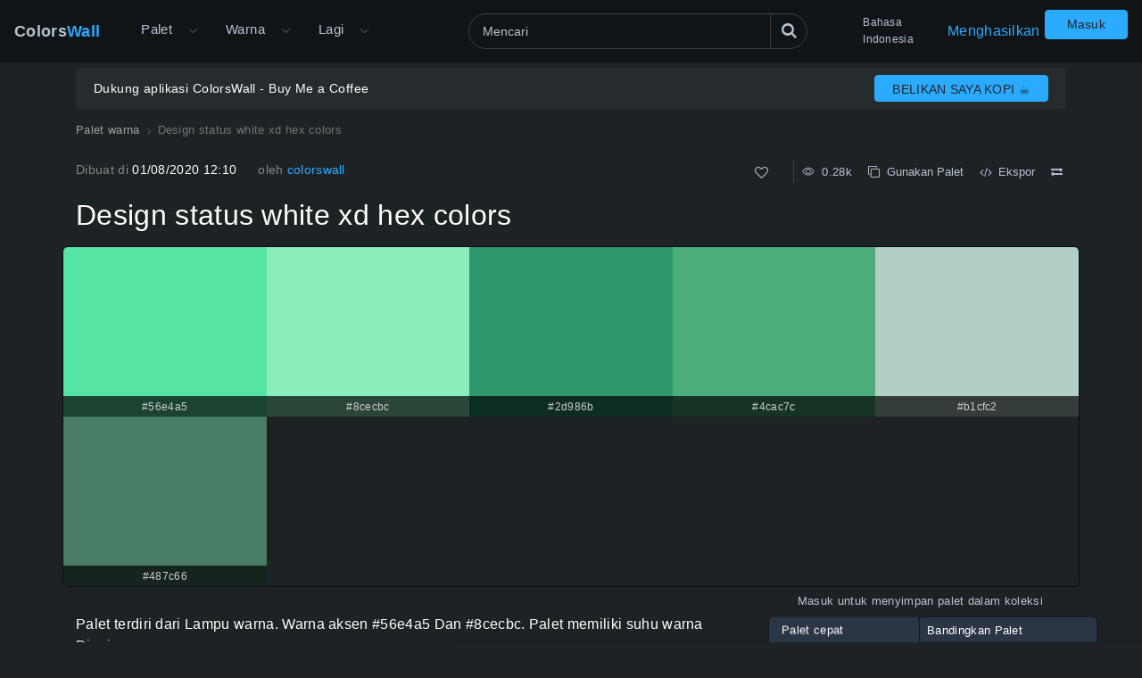

--- FILE ---
content_type: text/html; charset=utf-8
request_url: https://colorswall.com/id/palette/25925
body_size: 7851
content:
<!DOCTYPE html> <html lang="id" data-n-head="%7B%22lang%22:%7B%22ssr%22:%22id%22%7D%7D"> <head > <meta data-n-head="ssr" charset="utf-8"><meta data-n-head="ssr" name="viewport" content="width=device-width"><meta data-n-head="ssr" data-hid="twitter:card" name="twitter:card" content="summary"><meta data-n-head="ssr" data-hid="twitter:creator" name="twitter:creator" content="@colorswall"><meta data-n-head="ssr" data-hid="twitter:site" name="twitter:site" content="@colorswall"><meta data-n-head="ssr" data-hid="i18n-og" property="og:locale" content="id"><meta data-n-head="ssr" data-hid="i18n-og-alt-uk" property="og:locale:alternate" content="uk"><meta data-n-head="ssr" data-hid="i18n-og-alt-de" property="og:locale:alternate" content="de"><meta data-n-head="ssr" data-hid="i18n-og-alt-es" property="og:locale:alternate" content="es"><meta data-n-head="ssr" data-hid="i18n-og-alt-en" property="og:locale:alternate" content="en"><meta data-n-head="ssr" data-hid="i18n-og-alt-fr" property="og:locale:alternate" content="fr"><meta data-n-head="ssr" data-hid="i18n-og-alt-it" property="og:locale:alternate" content="it"><meta data-n-head="ssr" data-hid="i18n-og-alt-pl" property="og:locale:alternate" content="pl"><meta data-n-head="ssr" data-hid="i18n-og-alt-ru" property="og:locale:alternate" content="ru"><meta data-n-head="ssr" data-hid="i18n-og-alt-zh" property="og:locale:alternate" content="zh"><meta data-n-head="ssr" data-hid="i18n-og-alt-pt" property="og:locale:alternate" content="pt"><meta data-n-head="ssr" data-hid="description" name="description" content="Design status white xd hex colors #56e4a5, #8cecbc, #2d986b. HEX colors #56e4a5, #8cecbc, #2d986b, #4cac7c, #b1cfc2, #487c66. Kode warna asli merek, palet warna."><meta data-n-head="ssr" data-hid="og:image" property="og:image" content="https://colorswall.com/images/palettes/design-status-white-xd-hex-colors-25925-colorswall.png"><meta data-n-head="ssr" data-hid="og:title" property="og:title" content="Design status white xd hex colors - ColorsWall"><meta data-n-head="ssr" data-hid="og:description" property="og:description" content="Design status white xd hex colors #56e4a5, #8cecbc, #2d986b. HEX colors #56e4a5, #8cecbc, #2d986b, #4cac7c, #b1cfc2, #487c66. Kode warna asli merek, palet warna."><meta data-n-head="ssr" data-hid="og:url" property="og:url" content="https://colorswall.com/id/palette/25925"><meta data-n-head="ssr" data-hid="og:updated_time" property="og:updated_time" content="2025-11-10T07:47:43.000Z"><meta data-n-head="ssr" data-hid="article:published_time" property="article:published_time" content="2020-01-08T12:10:43.000Z"><meta data-n-head="ssr" data-hid="article:modified_time" property="article:modified_time" content="2025-11-10T07:47:43.000Z"><meta data-n-head="ssr" data-hid="twitter:title" name="twitter:title" content="Design status white xd hex colors #56e4a5, #8cecbc, #2d986b - ColorsWall"><meta data-n-head="ssr" data-hid="twitter:description" name="twitter:description" content="Design status white xd hex colors #56e4a5, #8cecbc, #2d986b. HEX colors #56e4a5, #8cecbc, #2d986b, #4cac7c, #b1cfc2, #487c66. Kode warna asli merek, palet warna."><meta data-n-head="ssr" data-hid="twitter:image" name="twitter:image" content="https://colorswall.com/images/palettes/design-status-white-xd-hex-colors-25925-colorswall.png"><title>Design status white xd hex colors #56e4a5, #8cecbc, #2d986b - ColorsWall</title><base href="/"><link data-n-head="ssr" data-hid="canonical" rel="canonical" href="https://colorswall.com/id/palette/25925"><link data-n-head="ssr" data-hid="manifest" rel="manifest" href="https://colorswall.com/manifest.json"><link data-n-head="ssr" rel="icon" type="image/x-icon" href="/favicon.png"><link data-n-head="ssr" rel="preconnect" href="https://www.googletagmanager.com"><link data-n-head="ssr" data-hid="i18n-alt-uk" rel="alternate" href="https://colorswall.com/uk/palette/25925" hreflang="uk"><link data-n-head="ssr" data-hid="i18n-alt-de" rel="alternate" href="https://colorswall.com/de/palette/25925" hreflang="de"><link data-n-head="ssr" data-hid="i18n-alt-es" rel="alternate" href="https://colorswall.com/es/palette/25925" hreflang="es"><link data-n-head="ssr" data-hid="i18n-alt-en" rel="alternate" href="https://colorswall.com/palette/25925" hreflang="en"><link data-n-head="ssr" data-hid="i18n-alt-fr" rel="alternate" href="https://colorswall.com/fr/palette/25925" hreflang="fr"><link data-n-head="ssr" data-hid="i18n-alt-it" rel="alternate" href="https://colorswall.com/it/palette/25925" hreflang="it"><link data-n-head="ssr" data-hid="i18n-alt-id" rel="alternate" href="https://colorswall.com/id/palette/25925" hreflang="id"><link data-n-head="ssr" data-hid="i18n-alt-pl" rel="alternate" href="https://colorswall.com/pl/palette/25925" hreflang="pl"><link data-n-head="ssr" data-hid="i18n-alt-ru" rel="alternate" href="https://colorswall.com/ru/palette/25925" hreflang="ru"><link data-n-head="ssr" data-hid="i18n-alt-zh" rel="alternate" href="https://colorswall.com/zh/palette/25925" hreflang="zh"><link data-n-head="ssr" data-hid="i18n-alt-pt" rel="alternate" href="https://colorswall.com/pt/palette/25925" hreflang="pt"><link data-n-head="ssr" data-hid="i18n-xd" rel="alternate" href="https://colorswall.com/palette/25925" hreflang="x-default"><script data-n-head="ssr" src="https://securepubads.g.doubleclick.net/tag/js/gpt.js" async data-body="false"></script><script data-n-head="ssr" src="https://pagead2.googlesyndication.com/pagead/js/adsbygoogle.js?client=ca-pub-1591788075050663" async data-body="false"></script><script data-n-head="ssr" src="https://m.servedby-buysellads.com/monetization.js" defer data-body="false"></script><script data-n-head="ssr" src="https://www.googletagmanager.com/gtag/js?id=G-LYF2Y0K210" async data-body="false"></script><script data-n-head="ssr" data-body="false">(function(w,d,s,l,i){w[l]=w[l]||[];w[l].push({'gtm.start':
          new Date().getTime(),event:'gtm.js'});var f=d.getElementsByTagName(s)[0],
          j=d.createElement(s),dl=l!='dataLayer'?'&l='+l:'';j.async=true;j.src=
          'https://www.googletagmanager.com/gtm.js?id='+i+dl;f.parentNode.insertBefore(j,f);
          })(window,document,'script','dataLayer','GTM-5LS5MKF');</script><script data-n-head="ssr" data-body="false">window.dataLayer = window.dataLayer || [];function gtag(){dataLayer.push(arguments);}gtag('js', new Date());gtag('config', 'G-LYF2Y0K210');</script><script data-n-head="ssr" type="application/ld+json">{"@context":"https://schema.org","@type":"CreativeWork","name":"Design status white xd hex colors #56e4a5, #8cecbc, #2d986b - ColorsWall","description":"Design status white xd hex colors #56e4a5, #8cecbc, #2d986b. HEX colors #56e4a5, #8cecbc, #2d986b, #4cac7c, #b1cfc2, #487c66. Kode warna asli merek, pale...","color":["#56e4a5","#8cecbc","#2d986b","#4cac7c","#b1cfc2","#487c66"],"image":{"@type":"ImageObject","url":"https://colorswall.com/images/palettes/design-status-white-xd-hex-colors-25925-colorswall.png","caption":"Design status white xd hex colors #56e4a5, #8cecbc, #2d986b - ColorsWall"}}</script><link rel="preload" href="/_nuxt/82bccf0.js" as="script"><link rel="preload" href="/_nuxt/59f5952.js" as="script"><link rel="preload" href="/_nuxt/css/9baa2e7.css" as="style"><link rel="preload" href="/_nuxt/b6edd63.js" as="script"><link rel="preload" href="/_nuxt/css/9bfa3ae.css" as="style"><link rel="preload" href="/_nuxt/b092437.js" as="script"><link rel="preload" href="/_nuxt/85d2a43.js" as="script"><link rel="preload" href="/_nuxt/0b59ea3.js" as="script"><link rel="preload" href="/_nuxt/7627953.js" as="script"><link rel="stylesheet" href="/_nuxt/css/9baa2e7.css"><link rel="stylesheet" href="/_nuxt/css/9bfa3ae.css"> </head> <body > <div data-server-rendered="true" id="__nuxt"><div role="status" class="loader-w f-p" style="display:none;"><div class="loader"></div></div><div id="__layout"><div><div><header locale="id" class="page-header fixed-top"><div class="navbar navbar-expand-lg"><div class="navbar-brand active"><a title="Halaman rumah Dinding Warna / Colors Wall" href="/id" class="logo">Colors<span>Wall</span></a></div><div class="navbar-collapse collapse clearfix"><nav id="header-nav" aria-label="Navigasi utama" class="header-nav nav-active navbar-nav mt-2 mt-md-0"><div class="has-children"><a href="/id/palettes" class="nav-link nav-link-dropdown"> Palet </a><button type="button" aria-label="Buka menu Lainnya" aria-haspopup="true" class="dropdown-toggle-button"><i aria-hidden="true" class="icon el-icon-arrow-down"></i></button><div id="submenu-palettes" class="submenu"><a href="/id/palette/generate" class="nav-link"> Menghasilkan Palet </a><a href="/id/collections" class="nav-link"> Koleksi </a><a href="/id/palette/random" class="nav-link"> Palet Acak </a><a href="/id/palettes/compare" class="nav-link"> Bandingkan Palet </a></div></div><div class="has-children"><a href="/id/colors" aria-expanded="false" aria-controls="submenu-colors" class="nav-link nav-link-dropdown"> Warna </a><button type="button" aria-label="Buka menu Warna" aria-haspopup="true" class="dropdown-toggle-button"><i aria-hidden="true" class="icon el-icon-arrow-down"></i></button><div id="submenu-colors" class="submenu submenu-tabs"><div class="submenu-column"><a href="/id/colors/tools" class="nav-link"> Alat Warna </a><a href="/id/colors/wall" class="nav-link"> Dinding Warna / Colors Wall </a><a href="/id/top/colors" class="nav-link"> Warna Teratas </a><a href="/id/colors/codes" class="nav-link"> Kode Warna </a></div><div class="submenu-column tab-container"><div><div id="submenu-colors-tools"><a href="/id/colors/tools/contrast-checker" aria-expanded="false" aria-controls="submenu-colors-tools" class="nav-link"> Pemeriksa Kontras Warna </a><a href="/id/colors/tools/hex-to-rgb" aria-expanded="false" aria-controls="submenu-colors-tools" class="nav-link"> Mengkonversi warna HEX ke RGB </a><a href="/id/colors/tools/rgb-to-hex" aria-expanded="false" aria-controls="submenu-colors-tools" class="nav-link"> Mengkonversi warna RGB ke HEX </a><a href="/id/colors/tools/namer" aria-expanded="false" aria-controls="submenu-colors-tools" class="nav-link"> Temukan nama warnanya </a><a href="/id/colors/tools/random" aria-expanded="false" aria-controls="submenu-colors-tools" class="nav-link"> Generator Warna Acak </a><a href="/id/colors/tools/finder" aria-expanded="false" aria-controls="submenu-colors-tools" class="nav-link"> Pencari warna cerdas </a></div></div><!----><!----><!----></div></div></div><div class="has-children"><span tabindex="0" aria-controls="submenu-more" role="button" class="nav-link nav-link-dropdown">Lagi</span><button type="button" aria-label="Buka menu Lainnya" aria-controls="submenu-more" aria-haspopup="true" class="dropdown-toggle-button"><i aria-hidden="true" class="icon el-icon-arrow-down"></i></button><div id="submenu-more" class="submenu"><a href="/id/search" title="Mencari" class="nav-link"> Mencari </a><a href="/id/help" title="Pusat Bantuan" class="nav-link"> Pusat Bantuan </a><a href="/id/hashtags" title="Tagar" class="nav-link"> Tagar </a><a href="/id/contacts" class="nav-link"> Hubungi kami </a><a href="/id/users" class="nav-link"> Pengguna </a></div></div></nav><div class="search-header"><div class="dropdown-search search-full"><div class="el-select"><div class="el-input"><!----><input type="text" readonly="readonly" autocomplete="off" aria-label="Mencari" id="headerSearch" placeholder="Mencari" name="headerSearch" title="Mencari" minlength="2" maxlength="100" class="el-input__inner"><!----><!----><!----><!----></div><button type="button" aria-label="Mencari" class="btn-search btn btn-primary"><i aria-hidden="true" class="icon-search"></i></button><div class="el-select-dropdown el-popper search-colors-popper" style="min-width:;display:none;"><div class="el-scrollbar" style="display:none;"><div class="el-select-dropdown__wrap el-scrollbar__wrap el-scrollbar__wrap--hidden-default"><ul class="el-scrollbar__view el-select-dropdown__list"></ul></div><div class="el-scrollbar__bar is-horizontal"><div class="el-scrollbar__thumb" style="width:0;transform:translateX(0%);ms-transform:translateX(0%);webkit-transform:translateX(0%);"></div></div><div class="el-scrollbar__bar is-vertical"><div class="el-scrollbar__thumb" style="height:0;transform:translateY(0%);ms-transform:translateY(0%);webkit-transform:translateY(0%);"></div></div></div><!----></div></div></div></div><nav class="languages navbar-nav"><div class="has-children"><span tabindex="0" aria-haspopup="true" aria-expanded="false" aria-controls="submenu-languages" role="button" class="nav-link"> Bahasa Indonesia </span><div id="submenu-languages" class="submenu"><a href="/palette/25925" class="nav-link"> English </a><a href="/uk/palette/25925" class="nav-link"> Українська </a><a href="/de/palette/25925" class="nav-link"> Deutsch </a><a href="/es/palette/25925" class="nav-link"> Española </a><a href="/fr/palette/25925" class="nav-link"> Français </a><a href="/it/palette/25925" class="nav-link"> Italiano </a><a href="/pl/palette/25925" class="nav-link"> Polski </a><a href="/zh/palette/25925" class="nav-link"> 繁體中文 </a><a href="/pt/palette/25925" class="nav-link"> Português </a><a href="/ru/palette/25925" class="nav-link"> Русский </a></div></div></nav><a href="/id/palette/generate" class="nav-link generate-button"> Menghasilkan Palet </a></div><button type="button" data-target="#header-nav" aria-controls="header-nav" aria-expanded="false" aria-label="Alihkan navigasi utama" class="navbar-toggler navbar-toggler-right"><i aria-hidden="true" class="icon-menu"></i></button><nav class="navbar-nav nav-login"><a href="/id/login" class="btn btn-primary btn-join px-4 t-nowrap"> Masuk </a></nav></div><!----></header><main class="page"><div class="user-container-main"><div class="user-container container"><!----></div><div class="gad-container"><div id="div-gpt-ad-1757490501415-0" class="gad-block$"></div></div></div><div class="container"><ol itemscope="itemscope" itemtype="https://schema.org/BreadcrumbList" class="breadcrumbs"><li itemprop="itemListElement" itemscope="itemscope" itemtype="https://schema.org/ListItem"><a href="/id/palettes" itemprop="item"><span itemprop="name">Palet warna</span></a><meta itemprop="position" content="1"></li><li aria-current="page" itemprop="itemListElement" itemscope="itemscope" itemtype="https://schema.org/ListItem" class="breadcrumb-item active"><span itemprop="name">Design status white xd hex colors</span><meta itemprop="position" content="2"></li></ol><div class="info row mb-3"><div class="col-sm-6"><div class="d-sm-flex align-items-center"><div class="mr-4"><span class="text-light">Dibuat di </span> 01/08/2020 12:10 </div><!----><div class="author"><span class="text-light">oleh</span><a href="/id/users/18">colorswall </a></div></div></div><div class="col-sm-6 text-right"><div class="color-info single-block"><div title="Jumlah Suka" class="info-b like"><button type="button" aria-label="Menyukai" class="action-btn"><i aria-hidden="true" class="icon-heart-o"></i></button>  </div><div class="author-edit-panel"><div class="info-b"><span title="Tampilan Total 0.28k"><i aria-hidden="true" class="el-icon-view"></i>  0.28k </span></div><button aria-label="Menyalin Design status white xd hex colors" type="button" class="info-b info-b-action"><i aria-hidden="true" class="icon-clone"></i>  Gunakan Palet </button><button type="button" class="info-b"><i aria-hidden="true" class="icon-code"></i>  Ekspor </button><button type="button" aria-label="Membandingkan Design status white xd hex colors" class="info-b"><i aria-hidden="true" class="icon-exchange"></i></button></div></div></div></div></div><div class="single-palette container"><h1 class="h2 mb-3"> Design status white xd hex colors </h1><div class="colors row colors-s-6" style="display:;"><div class="color-block col" style="background-color:#56e4a5;"><div class="color-info-additional"><!----><div class="hex"> #56e4a5 </div></div></div><div class="color-block col" style="background-color:#8cecbc;"><div class="color-info-additional"><!----><div class="hex"> #8cecbc </div></div></div><div class="color-block col" style="background-color:#2d986b;"><div class="color-info-additional"><!----><div class="hex"> #2d986b </div></div></div><div class="color-block col" style="background-color:#4cac7c;"><div class="color-info-additional"><!----><div class="hex"> #4cac7c </div></div></div><div class="color-block col" style="background-color:#b1cfc2;"><div class="color-info-additional"><!----><div class="hex"> #b1cfc2 </div></div></div><div class="color-block col" style="background-color:#487c66;"><div class="color-info-additional"><!----><div class="hex"> #487c66 </div></div></div></div><!----></div><div class="container"><div class="row"><div class="col-xs-12 col-md-8 mb-2"><div class="mb-2"><span> Palet terdiri dari Lampu warna. </span><span> Warna aksen  #56e4a5 Dan  #8cecbc. </span><span> Palet memiliki suhu warna Dingin. </span></div><div> Palette Design status white xd hex colors memiliki kombinasi warna kode 6: <div class="text-md-1 t-i"><div class="mb-3"><div> HEX: #56e4a5, RGB: (86, 228, 165); HEX: #8cecbc, RGB: (140, 236, 188); HEX: #2d986b, RGB: (45, 152, 107) <br></div><div> HEX: #4cac7c, RGB: (76, 172, 124); HEX: #b1cfc2, RGB: (177, 207, 194); HEX: #487c66, RGB: (72, 124, 102) <br></div></div></div><div class="mb-2"><div> Versi warna palet yang disederhanakan </div><div class="text-md t-i"> Bayangan dari mediumspringgreen, Warna dari aquamarine, Bayangan dari seashell, Bayangan dari mediumseagreen, Warna dari powderblue, Bayangan dari seashell <button aria-label="Menyalin Design status white xd hex colors" type="button" class="info-b info-b-action info-b-copy"><i aria-hidden="true" class="icon-clone"></i>  </button></div></div><div class="mb-2 text-md t-i"> Skema warna diciptakan oleh colorswall </div><div><div class="palette-tag-links-title">Lebih banyak palet dengan:</div><div class="palette-tag-links"><a href="/id/hashtag/green?tab=views" title="Hijau Palet" class="palette-tag-link"> Hijau </a><a href="/id/hashtag/aqua?tab=views" title="Aqua Palet" class="palette-tag-link"> Aqua </a><a href="/id/hashtag/blue?tab=views" title="Biru Palet" class="palette-tag-link"> Biru </a></div></div></div></div><div class="col-xs-12 col-md-4"><div id="div-gpt-ad-1757439810492-0" class="gad-block$"></div></div></div></div><div id="color-codes" class="container mb-3"><div class="pt-3"><h2 class="h4"> Kode warna dalam palet </h2><p>Design status white xd hex colors kode warna HEX, informasi RGB dalam tabel</p><div class="row"><div class="col-xs-12 col-md-8"><div class="table-wrapper"><table class="table table-dark align-middle w-100"><thead class="thead-dark"><tr><td class="w-color"> Warna </td><td>HEX</td><td class="w-rgb"> RGB </td><td class="w-name"> Nama </td><td class="w-name"> nama alternatif </td></tr></thead><tbody><tr><td class="w-color"><a href="/id/color/56e4a5" title="#56e4a5 warna HEX" aria-label="#56e4a5 warna HEX" rel="nofollow" class="b-color-sm empty-link" style="background-color:#56e4a5;"> #56e4a5 </a></td><td><a href="/id/color/56e4a5" title="#56e4a5 warna HEX" class="text-link hex-title"> #56e4a5 </a></td><td>RGB(86, 228, 165)</td><td>—</td><td>—</td></tr><tr><td class="w-color"><a href="/id/color/8cecbc" title="#8cecbc warna HEX" aria-label="#8cecbc warna HEX" rel="nofollow" class="b-color-sm empty-link" style="background-color:#8cecbc;"> #8cecbc </a></td><td><a href="/id/color/8cecbc" title="#8cecbc warna HEX" class="text-link hex-title"> #8cecbc </a></td><td>RGB(140, 236, 188)</td><td>—</td><td>—</td></tr><tr><td class="w-color"><a href="/id/color/2d986b" title="#2d986b warna HEX" aria-label="#2d986b warna HEX" rel="nofollow" class="b-color-sm empty-link" style="background-color:#2d986b;"> #2d986b </a></td><td><a href="/id/color/2d986b" title="#2d986b warna HEX" class="text-link hex-title"> #2d986b </a></td><td>RGB(45, 152, 107)</td><td>—</td><td>—</td></tr><tr><td class="w-color"><a href="/id/color/4cac7c" title="#4cac7c warna HEX" aria-label="#4cac7c warna HEX" rel="nofollow" class="b-color-sm empty-link" style="background-color:#4cac7c;"> #4cac7c </a></td><td><a href="/id/color/4cac7c" title="#4cac7c warna HEX" class="text-link hex-title"> #4cac7c </a></td><td>RGB(76, 172, 124)</td><td>—</td><td>—</td></tr><tr><td class="w-color"><a href="/id/color/b1cfc2" title="#b1cfc2 warna HEX" aria-label="#b1cfc2 warna HEX" rel="nofollow" class="b-color-sm empty-link" style="background-color:#b1cfc2;"> #b1cfc2 </a></td><td><a href="/id/color/b1cfc2" title="#b1cfc2 warna HEX" class="text-link hex-title"> #b1cfc2 </a></td><td>RGB(177, 207, 194)</td><td>—</td><td>—</td></tr><tr><td class="w-color"><a href="/id/color/487c66" title="#487c66 warna HEX" aria-label="#487c66 warna HEX" rel="nofollow" class="b-color-sm empty-link" style="background-color:#487c66;"> #487c66 </a></td><td><a href="/id/color/487c66" title="#487c66 warna HEX" class="text-link hex-title"> #487c66 </a></td><td>RGB(72, 124, 102)</td><td>—</td><td>—</td></tr></tbody></table></div></div></div></div></div><div id="palette-contrast" class="container mb-5"><div class="mt-4"><h4 class="h4"> Kontras Palet Warna </h4><div class="mb-3"><div class="row"><div class="col-md-8"><div class="text-md t-i"> 9 pasangan warna memiliki kontras rendah dan perlu perbaikan, yang dapat memengaruhi keterbacaan. <div class="palette-contrast-pairs"><table class="table table-dark align-middle palette-contrast-table"><thead class="thead-dark"><tr><td> Warna teks </td><td>Warna latar belakang</td><td> Rasio Kontras </td></tr></thead><tbody><tr><td><div class="c-legend light" style="background-color:#56e4a5;"> #56e4a5 </div></td><td><div class="c-legend light" style="background-color:#8cecbc;"> #8cecbc </div></td><td class="text-right">1.13</td></tr><tr><td><div class="c-legend light" style="background-color:#56e4a5;"> #56e4a5 </div></td><td><div class="c-legend light" style="background-color:#4cac7c;"> #4cac7c </div></td><td class="text-right">1.73</td></tr><tr><td><div class="c-legend light" style="background-color:#56e4a5;"> #56e4a5 </div></td><td><div class="c-legend light" style="background-color:#b1cfc2;"> #b1cfc2 </div></td><td class="text-right">1.03</td></tr><tr><td><div class="c-legend light" style="background-color:#8cecbc;"> #8cecbc </div></td><td><div class="c-legend light" style="background-color:#4cac7c;"> #4cac7c </div></td><td class="text-right">1.97</td></tr><tr><td><div class="c-legend light" style="background-color:#8cecbc;"> #8cecbc </div></td><td><div class="c-legend light" style="background-color:#b1cfc2;"> #b1cfc2 </div></td><td class="text-right">1.18</td></tr><tr><td><div class="c-legend light" style="background-color:#2d986b;"> #2d986b </div></td><td><div class="c-legend light" style="background-color:#4cac7c;"> #4cac7c </div></td><td class="text-right">1.28</td></tr></tbody></table><button type="button" class="btn btn-link color-palettes-more"> Tampilkan Semua </button></div></div></div><div class="col-md-4"><div id="div-gpt-ad-1757499135267-0" class="gad-block$"></div></div></div></div><!----></div></div><div id="image" class="container mb-5"><h3 class="h4">Palet gambar Design status white xd hex colors png</h3><div class="img-download-wrapper"><div class="img-wrapper"><img src="/images/palettes/design-status-white-xd-hex-colors-25925-colorswall.png" width="1200" height="640" title="PNG image of Design status white xd hex colors" alt="Design status white xd hex colors - #25925" loading="lazy"></div><div class="download-wrapper"><a href="/images/palettes/design-status-white-xd-hex-colors-25925-colorswall.png" download="Design status white xd hex colors.png" title="Unduh gambar Design status white xd hex colors png" class="app-tooltip"><i aria-hidden="true" class="el-icon-download"></i> Unduh gambar </a></div></div></div><div id="related" class="container related"><div class="py-3"><h3 class="h4"> Palet warna terkait </h3><div><div class="palettes"><div data-page="1" class="palette"><!----><a href="/id/palette/239" title="Elemental UI Primary colors skema" tabindex="-1" class="palette-title-block"><div class="colors app-scrollbar colors-s-4"><div class="color-block" style="background-color:#00d8ff;"><div class="color-title l"><!----><div class="hex"> #00d8ff </div></div></div><div class="color-block" style="background-color:#007aff;"><div class="color-title l"><!----><div class="hex"> #007aff </div></div></div><div class="color-block" style="background-color:#1385e5;"><div class="color-title r"><!----><div class="hex"> #1385e5 </div></div></div><div class="color-block" style="background-color:#31adb8;"><div class="color-title r"><!----><div class="hex"> #31adb8 </div></div></div></div></a><div class="palette-title-container d-lg-flex"><h3 class="palette-title"><a href="/id/palette/239" class="palette-title-block"> Elemental UI Primary colors </a></h3><div class="palette-header-controls ml-auto color-info"><div title="Tampilan Total" class="info-b"><i aria-hidden="true" class="el-icon-view"></i>  0.91k </div><button aria-label="Menyalin Elemental UI Primary colors" type="button" class="info-b info-b-action"><i aria-hidden="true" class="icon-clone"></i></button><!----></div></div><!----></div><div class="palette"><!----><a href="/id/palette/34635" title="Shades XKCD Color pine #2b5d34 hex skema" tabindex="-1" class="palette-title-block"><div class="colors app-scrollbar colors-s-10"><div class="color-block" style="background-color:#27542f;"><div class="color-title l"><!----><div class="hex"> #27542f </div></div></div><div class="color-block" style="background-color:#224a2a;"><div class="color-title l"><!----><div class="hex"> #224a2a </div></div></div><div class="color-block" style="background-color:#1e4124;"><div class="color-title l"><!----><div class="hex"> #1e4124 </div></div></div><div class="color-block" style="background-color:#1a381f;"><div class="color-title l"><!----><div class="hex"> #1a381f </div></div></div><div class="color-block" style="background-color:#162f1a;"><div class="color-title l"><!----><div class="hex"> #162f1a </div></div></div><div class="color-block" style="background-color:#112515;"><div class="color-title r"><!----><div class="hex"> #112515 </div></div></div><div class="color-block" style="background-color:#0d1c10;"><div class="color-title r"><!----><div class="hex"> #0d1c10 </div></div></div><div class="color-block" style="background-color:#09130a;"><div class="color-title r"><!----><div class="hex"> #09130a </div></div></div><div class="color-block" style="background-color:#040905;"><div class="color-title r"><!----><div class="hex"> #040905 </div></div></div><div class="color-block" style="background-color:#000000;"><div class="color-title r"><!----><div class="hex"> #000000 </div></div></div></div></a><div class="palette-title-container d-lg-flex"><h3 class="palette-title"><a href="/id/palette/34635" class="palette-title-block"> Shades XKCD Color pine #2b5d34 hex </a></h3><div class="palette-header-controls ml-auto color-info"><div title="Tampilan Total" class="info-b"><i aria-hidden="true" class="el-icon-view"></i>  0.58k </div><button aria-label="Menyalin Shades XKCD Color pine #2b5d34 hex" type="button" class="info-b info-b-action"><i aria-hidden="true" class="icon-clone"></i></button><!----></div></div><!----></div><div class="palette"><!----><a href="/id/palette/72470" title="Kawaii keith haring fun happy colours skema" tabindex="-1" class="palette-title-block"><div class="colors app-scrollbar colors-s-6"><div class="color-block" style="background-color:#edd01e;"><div class="color-title l"><!----><div class="hex"> #edd01e </div></div></div><div class="color-block" style="background-color:#4cccec;"><div class="color-title l"><!----><div class="hex"> #4cccec </div></div></div><div class="color-block" style="background-color:#5c2514;"><div class="color-title l"><!----><div class="hex"> #5c2514 </div></div></div><div class="color-block" style="background-color:#a7795e;"><div class="color-title r"><!----><div class="hex"> #a7795e </div></div></div><div class="color-block" style="background-color:#ddcabe;"><div class="color-title r"><!----><div class="hex"> #ddcabe </div></div></div><div class="color-block" style="background-color:#325c52;"><div class="color-title r"><!----><div class="hex"> #325c52 </div></div></div></div></a><div class="palette-title-container d-lg-flex"><h3 class="palette-title"><a href="/id/palette/72470" class="palette-title-block"> Kawaii keith haring fun happy colours </a></h3><div class="palette-header-controls ml-auto color-info"><div title="Tampilan Total" class="info-b"><i aria-hidden="true" class="el-icon-view"></i>  0.85k </div><button aria-label="Menyalin Kawaii keith haring fun happy colours" type="button" class="info-b info-b-action"><i aria-hidden="true" class="icon-clone"></i></button><!----></div></div><!----></div><div class="palette"><!----><a href="/id/palette/98690" title="Ui lms ux learning palette skema" tabindex="-1" class="palette-title-block"><div class="colors app-scrollbar colors-s-6"><div class="color-block" style="background-color:#e57533;"><div class="color-title l"><!----><div class="hex"> #e57533 </div></div></div><div class="color-block" style="background-color:#f4acc4;"><div class="color-title l"><!----><div class="hex"> #f4acc4 </div></div></div><div class="color-block" style="background-color:#842474;"><div class="color-title l"><!----><div class="hex"> #842474 </div></div></div><div class="color-block" style="background-color:#a06a9c;"><div class="color-title r"><!----><div class="hex"> #a06a9c </div></div></div><div class="color-block" style="background-color:#d4a4b8;"><div class="color-title r"><!----><div class="hex"> #d4a4b8 </div></div></div><div class="color-block" style="background-color:#34366a;"><div class="color-title r"><!----><div class="hex"> #34366a </div></div></div></div></a><div class="palette-title-container d-lg-flex"><h3 class="palette-title"><a href="/id/palette/98690" class="palette-title-block"> Ui lms ux learning palette </a></h3><div class="palette-header-controls ml-auto color-info"><div title="Tampilan Total" class="info-b"><i aria-hidden="true" class="el-icon-view"></i>  0.23k </div><button aria-label="Menyalin Ui lms ux learning palette" type="button" class="info-b info-b-action"><i aria-hidden="true" class="icon-clone"></i></button><!----></div></div><!----></div><div class="palette"><!----><a href="/id/palette/137691" title="Eve bible icons creation palette skema" tabindex="-1" class="palette-title-block"><div class="colors app-scrollbar colors-s-6"><div class="color-block" style="background-color:#2c747c;"><div class="color-title l"><!----><div class="hex"> #2c747c </div></div></div><div class="color-block" style="background-color:#9dd5dc;"><div class="color-title l"><!----><div class="hex"> #9dd5dc </div></div></div><div class="color-block" style="background-color:#052444;"><div class="color-title l"><!----><div class="hex"> #052444 </div></div></div><div class="color-block" style="background-color:#689295;"><div class="color-title r"><!----><div class="hex"> #689295 </div></div></div><div class="color-block" style="background-color:#abd3cc;"><div class="color-title r"><!----><div class="hex"> #abd3cc </div></div></div><div class="color-block" style="background-color:#355665;"><div class="color-title r"><!----><div class="hex"> #355665 </div></div></div></div></a><div class="palette-title-container d-lg-flex"><h3 class="palette-title"><a href="/id/palette/137691" class="palette-title-block"> Eve bible icons creation palette </a></h3><div class="palette-header-controls ml-auto color-info"><div title="Tampilan Total" class="info-b"><i aria-hidden="true" class="el-icon-view"></i>  0.24k </div><button aria-label="Menyalin Eve bible icons creation palette" type="button" class="info-b info-b-action"><i aria-hidden="true" class="icon-clone"></i></button><!----></div></div><!----></div><div class="palette"><!----><a href="/id/palette/156381" title="Ui website design e-commerce landing page header palette skema" tabindex="-1" class="palette-title-block"><div class="colors app-scrollbar colors-s-6"><div class="color-block" style="background-color:#136c8e;"><div class="color-title l"><!----><div class="hex"> #136c8e </div></div></div><div class="color-block" style="background-color:#e4beae;"><div class="color-title l"><!----><div class="hex"> #e4beae </div></div></div><div class="color-block" style="background-color:#5a3020;"><div class="color-title l"><!----><div class="hex"> #5a3020 </div></div></div><div class="color-block" style="background-color:#9c5c56;"><div class="color-title r"><!----><div class="hex"> #9c5c56 </div></div></div><div class="color-block" style="background-color:#cfc0a9;"><div class="color-title r"><!----><div class="hex"> #cfc0a9 </div></div></div><div class="color-block" style="background-color:#54342e;"><div class="color-title r"><!----><div class="hex"> #54342e </div></div></div></div></a><div class="palette-title-container d-lg-flex"><h3 class="palette-title"><a href="/id/palette/156381" class="palette-title-block"> Ui website design e-commerce landing page header palette </a></h3><div class="palette-header-controls ml-auto color-info"><div title="Tampilan Total" class="info-b"><i aria-hidden="true" class="el-icon-view"></i>  0.17k </div><button aria-label="Menyalin Ui website design e-commerce landing page header palette" type="button" class="info-b info-b-action"><i aria-hidden="true" class="icon-clone"></i></button><!----></div></div><!----></div><!----></div></div></div></div><div class="el-dialog__wrapper" style="display:none;"><div role="dialog" aria-modal="true" aria-label="Ekspor Palet" class="el-dialog cw-modal-form" style="margin-top:15vh;"><div class="el-dialog__header"><span class="el-dialog__title">Ekspor Palet</span><button type="button" aria-label="Close" class="el-dialog__headerbtn"><i class="el-dialog__close el-icon el-icon-close"></i></button></div><!----><!----></div></div><!----></main><footer class="page-footer"><div class="container"><nav aria-label="Catatan kaki" class="footer-nav text-center"><a href="/id/palettes?tab=views" title="Palet warna"> Palet </a><a href="/id/palettes/tools" title="Alat Palet"> Alat Palet </a><a href="/id/collections" title="Koleksi Palet"> Koleksi </a><a href="/id/colors" title="Warna"> Warna </a><a href="/id/palette/generate" title="Menghasilkan Palet"> Menghasilkan Palet </a><a href="/id/hashtags" title="Tagar"> Tagar </a><a href="/id/users" title="Pengguna"> Pengguna </a><a href="/id/privacy" title="Pribadi"> Pribadi </a><a href="/id/terms" title="Ketentuan"> Ketentuan </a><a href="/id/contacts" title="Hubungi kami"> Hubungi kami </a><a href="/id/help" title="Membantu"> Membantu </a><div class="footer-nav-item"> Dikembangkan oleh <a href="https://mzworks.org" title="mzworks" target="_blank" rel="noopener noreferrer">mzworks</a></div></nav><nav aria-label="Jaringan sosial" class="footer-socials-nav"><a href="https://twitter.com/colorswall" aria-label="Twitter" title="ColorsWall Twitter" target="_blank" rel="noopener noreferrer">Twitter</a><a href="https://www.youtube.com/@colorswall" aria-label="YouTube" title="ColorsWall YouTube" target="_blank" rel="noopener noreferrer">YouTube</a><a href="https://www.pinterest.com/colorswall" aria-label="Pinterest" title="ColorsWall Pinterest" target="_blank" rel="noopener noreferrer">Pinterest</a><a href="https://www.linkedin.com/company/colorswall" aria-label="LinkedIn" title="ColorsWall LinkedIn" target="_blank" rel="noopener noreferrer">LinkedIn</a></nav><span>© 2026 ColoursWall.com</span><div class="version">v1.0.46</div></div></footer></div><!----><!----><div data-fetch-key="palettesCompare:0" class="compare-bar"><!----><!----></div></div></div></div><script>window.__NUXT__=(function(a,b,c,d,e,f,g,h,i,j,k,l,m,n,o,p,q,r,s,t,u,v,w,x,y,z,A,B,C,D,E,F,G,H,I){D.hex1=n;D.hex2=o;D.ratio=1.13;D.meetsWCAG_AA=a;D.meetsWCAG_AAA=a;E.hex1=n;E.hex2=f;E.ratio=1.73;E.meetsWCAG_AA=a;E.meetsWCAG_AAA=a;F.hex1=n;F.hex2=p;F.ratio=1.03;F.meetsWCAG_AA=a;F.meetsWCAG_AAA=a;G.hex1=o;G.hex2=f;G.ratio=1.97;G.meetsWCAG_AA=a;G.meetsWCAG_AAA=a;H.hex1=o;H.hex2=p;H.ratio=1.18;H.meetsWCAG_AA=a;H.meetsWCAG_AAA=a;I.hex1=s;I.hex2=f;I.ratio=1.28;I.meetsWCAG_AA=a;I.meetsWCAG_AAA=a;return {layout:"default",data:[{palette:{id:e,title:v,description:b,original_palette_id:b,user_id:w,created_at:"2020-01-08 12:10:43",updated_at:"2025-11-10 07:47:43",views:276,colors_count:x,is_public:d,image_url:"\u002Fimages\u002Fpalettes\u002Fdesign-status-white-xd-hex-colors-25925-colorswall.png",isLiked:a,colors:[{id:156156,hex:n,palette_id:e,title:b,classificationTemperature:k,classification:{originalHex:n,hex:"#00fa9a",hexClean:"00fa9a",type:l,name:"mediumspringgreen",isTintOrShadeOf:r},isSameHEXClassification:a,hexClean:"56e4a5",rgb:"(86, 228, 165)",rgbRaw:{r:86,g:228,b:165},colorType:m,exactName:b},{id:156157,hex:o,palette_id:e,title:b,classificationTemperature:k,classification:{originalHex:o,hex:"#7fffd4",hexClean:"7fffd4",type:l,name:"aquamarine",isTintOrShadeOf:y},isSameHEXClassification:a,hexClean:"8cecbc",rgb:"(140, 236, 188)",rgbRaw:{r:140,g:236,b:188},colorType:m,exactName:b},{id:156158,hex:s,palette_id:e,title:b,classificationTemperature:k,classification:{originalHex:s,hex:z,hexClean:A,type:l,name:B,isTintOrShadeOf:r},isSameHEXClassification:a,hexClean:"2d986b",rgb:"(45, 152, 107)",rgbRaw:{r:45,g:152,b:107},colorType:m,exactName:b},{id:156159,hex:f,palette_id:e,title:b,classificationTemperature:k,classification:{originalHex:f,hex:"#3cb371",hexClean:"3cb371",type:l,name:"mediumseagreen",isTintOrShadeOf:r},isSameHEXClassification:a,hexClean:"4cac7c",rgb:"(76, 172, 124)",rgbRaw:{r:76,g:172,b:C},colorType:m,exactName:b},{id:156160,hex:p,palette_id:e,title:b,classificationTemperature:k,classification:{originalHex:p,hex:"#b0e0e6",hexClean:"b0e0e6",type:l,name:"powderblue",isTintOrShadeOf:y},isSameHEXClassification:a,hexClean:"b1cfc2",rgb:"(177, 207, 194)",rgbRaw:{r:177,g:207,b:194},colorType:m,exactName:b},{id:156161,hex:t,palette_id:e,title:b,classificationTemperature:k,classification:{originalHex:t,hex:z,hexClean:A,type:l,name:B,isTintOrShadeOf:r},isSameHEXClassification:a,hexClean:"487c66",rgb:"(72, 124, 102)",rgbRaw:{r:72,g:C,b:102},colorType:m,exactName:b}],user:{name:"colorswall",id:w},likes_counter:b,viewsDisplay:"0.28k",image_width:1200,createdAtDisplay:"01\u002F08\u002F2020 12:10",colorsListString:["HEX: #56e4a5, RGB: (86, 228, 165); HEX: #8cecbc, RGB: (140, 236, 188); HEX: #2d986b, RGB: (45, 152, 107)","HEX: #4cac7c, RGB: (76, 172, 124); HEX: #b1cfc2, RGB: (177, 207, 194); HEX: #487c66, RGB: (72, 124, 102)"],colorTypes:"Lampu",accentColors:" #56e4a5 Dan  #8cecbc",simplifiedTemplate:"Bayangan dari mediumspringgreen, Warna dari aquamarine, Bayangan dari seashell, Bayangan dari mediumseagreen, Warna dari powderblue, Bayangan dari seashell",paletteContrastPairs:[D,E,F,G,H,I,{hex1:s,hex2:t,ratio:1.33,meetsWCAG_AA:a,meetsWCAG_AAA:a},{hex1:f,hex2:p,ratio:1.67,meetsWCAG_AA:a,meetsWCAG_AAA:a},{hex1:f,hex2:t,ratio:1.72,meetsWCAG_AA:a,meetsWCAG_AAA:a}],paletteContrastPairsDisplay:[D,E,F,G,H,I],colorClassificationTemperature:"Dingin",likesCounterDisplay:b,totalColors:x},relatedTags:[{name:"Hijau",link:"\u002Fid\u002Fhashtag\u002Fgreen?tab=views"},{name:"Aqua",link:"\u002Fid\u002Fhashtag\u002Faqua?tab=views"},{name:"Biru",link:"\u002Fid\u002Fhashtag\u002Fblue?tab=views"}],related:[{id:q,title:"Elemental UI Primary colors",views:912,is_public:d,colors:[{id:1406,hex:"#00d8ff",palette_id:q},{id:1407,hex:"#007aff",palette_id:q},{id:1408,hex:"#1385e5",palette_id:q},{id:1409,hex:"#31adb8",palette_id:q}]},{id:c,title:"Shades XKCD Color pine #2b5d34 hex",views:581,is_public:d,colors:[{id:218328,hex:"#27542f",palette_id:c},{id:218329,hex:"#224a2a",palette_id:c},{id:218330,hex:"#1e4124",palette_id:c},{id:218331,hex:"#1a381f",palette_id:c},{id:218332,hex:"#162f1a",palette_id:c},{id:218333,hex:"#112515",palette_id:c},{id:218334,hex:"#0d1c10",palette_id:c},{id:218335,hex:"#09130a",palette_id:c},{id:218336,hex:"#040905",palette_id:c},{id:218337,hex:"#000000",palette_id:c}]},{id:g,title:"Kawaii keith haring fun happy colours",views:848,is_public:d,colors:[{id:452472,hex:"#edd01e",palette_id:g},{id:452473,hex:"#4cccec",palette_id:g},{id:452474,hex:"#5c2514",palette_id:g},{id:452475,hex:"#a7795e",palette_id:g},{id:452476,hex:"#ddcabe",palette_id:g},{id:452477,hex:"#325c52",palette_id:g}]},{id:h,title:"Ui lms ux learning palette",views:231,is_public:d,colors:[{id:610229,hex:"#e57533",palette_id:h},{id:610230,hex:"#f4acc4",palette_id:h},{id:610231,hex:"#842474",palette_id:h},{id:610232,hex:"#a06a9c",palette_id:h},{id:610233,hex:"#d4a4b8",palette_id:h},{id:610234,hex:"#34366a",palette_id:h}]},{id:i,title:"Eve bible icons creation palette",views:242,is_public:d,colors:[{id:859385,hex:"#2c747c",palette_id:i},{id:859386,hex:"#9dd5dc",palette_id:i},{id:859387,hex:"#052444",palette_id:i},{id:859388,hex:"#689295",palette_id:i},{id:859389,hex:"#abd3cc",palette_id:i},{id:859390,hex:"#355665",palette_id:i}]},{id:j,title:"Ui website design e-commerce landing page header palette",views:170,is_public:d,colors:[{id:974737,hex:"#136c8e",palette_id:j},{id:974738,hex:"#e4beae",palette_id:j},{id:974739,hex:"#5a3020",palette_id:j},{id:974740,hex:"#9c5c56",palette_id:j},{id:974741,hex:"#cfc0a9",palette_id:j},{id:974742,hex:"#54342e",palette_id:j}]}],breadcrumbs:[{titleT:"colors-palettes",title:"Colors Palettes",link:"\u002Fpalettes"},{title:v}]}],fetch:{"palettesCompare:0":{isOpen:a,isFirst:u,config:{isTitle:a,isBorder:u,view:"list",isColorFull:u},limit:10}},error:b,state:{currentUser:b,isLoadingUser:a,currentUserGeo:{country:"US"},isBot:a,cache:{adv:b},palette:{palette:{name:b,colors:[],views:d},palettesArchive:[],quickColors:[]},palettesCompare:{palettes:[]},"quick-palette":{colors:[]},tools:{isQuickPalette:a,isPalettesCompare:a},i18n:{routeParams:{}}},serverRendered:u,routePath:"\u002Fid\u002Fpalette\u002F25925",config:{_app:{basePath:"\u002F",assetsPath:"\u002F_nuxt\u002F",cdnURL:b}}}}(false,null,34635,1,25925,"#4cac7c",72470,98690,137691,156381,"color-cool","CIEDE200","light","#56e4a5","#8cecbc","#b1cfc2",239,"shade","#2d986b","#487c66",true,"Design status white xd hex colors",18,6,"tint","#2e8b57","2e8b57","seashell",124,{},{},{},{},{},{}));</script><script src="/_nuxt/82bccf0.js" defer></script><script src="/_nuxt/85d2a43.js" defer></script><script src="/_nuxt/0b59ea3.js" defer></script><script src="/_nuxt/7627953.js" defer></script><script src="/_nuxt/59f5952.js" defer></script><script src="/_nuxt/b6edd63.js" defer></script><script src="/_nuxt/b092437.js" defer></script><script data-n-head="ssr" data-body="true">function initBsa(){"undefined"!=typeof _bsa&&_bsa?_bsa.init("stickybox","CEBI6KJM","placement:colorswallcom"):setTimeout(initBsa,0)}function initAdv(){initBsa()}document.addEventListener("DOMContentLoaded",initAdv);</script> </body> </html>

--- FILE ---
content_type: text/html; charset=utf-8
request_url: https://www.google.com/recaptcha/api2/aframe
body_size: 265
content:
<!DOCTYPE HTML><html><head><meta http-equiv="content-type" content="text/html; charset=UTF-8"></head><body><script nonce="aAhiZfF8s469EMZ0K8poGQ">/** Anti-fraud and anti-abuse applications only. See google.com/recaptcha */ try{var clients={'sodar':'https://pagead2.googlesyndication.com/pagead/sodar?'};window.addEventListener("message",function(a){try{if(a.source===window.parent){var b=JSON.parse(a.data);var c=clients[b['id']];if(c){var d=document.createElement('img');d.src=c+b['params']+'&rc='+(localStorage.getItem("rc::a")?sessionStorage.getItem("rc::b"):"");window.document.body.appendChild(d);sessionStorage.setItem("rc::e",parseInt(sessionStorage.getItem("rc::e")||0)+1);localStorage.setItem("rc::h",'1769778896567');}}}catch(b){}});window.parent.postMessage("_grecaptcha_ready", "*");}catch(b){}</script></body></html>

--- FILE ---
content_type: application/javascript; charset=utf-8
request_url: https://colorswall.com/_nuxt/a1ff56e.js
body_size: 16138
content:
(window.webpackJsonp=window.webpackJsonp||[]).push([[53],{769:function(e){e.exports=JSON.parse('{"aa-level":"tingkat AA","aaa-level":"tingkat AAA","accent-colors":"Warna aksen","account":"Akun","account-has-been-reactivated":"Selamat datang kembali. Akun telah diaktifkan kembali","accounts":"Akun","added-daily":"ditambahkan setiap hari","adjust-palette-colors":"Sesuaikan warna dalam palet","advanced-search":"Pencarian Lanjutan","advanced-settings-btn":"Pengaturan Lanjutan","advanced-settings-hide-btn":"Sembunyikan Pengaturan Lanjutan","advertisements":"Iklan","advertisements-text":"ColoursWall.com berhak menampilkan iklan di situs","all-colors-has-been-locked":"Semua Warna telah dikunci","all-colors-with-counter-that-are-used":"Semua warna dengan penghitung yang digunakan di colorswall.com. Dinding warna.","all-palettes-by":"Semua palet oleh","all-palettes-collections":"Semua Koleksi Palet","all-time":"Sepanjang waktu","allows-you-to-compare-palettes":"Alat Web colorswall memungkinkan Anda untuk membandingkan palet secara berdampingan. Perbandingan palet warna, skema online","also-visit":"Kunjungi juga halaman tersebut","alternative-colors-of":"Warna alternatif dari","alternative-name":"nama alternatif","an-error-occurred":"Terjadi kesalahan","analogous-palette-of":"Palet analog dari {hex}","and":"Dan","api-error":"kesalahan API","apple-ios":"iOS Apple","approximate":"Perkiraan","april":"April","aqua":"Aqua","august":"Agustus","back":"Kembali","background-color":"Warna latar belakang","beaver":"Berang-berang","before-delete-account-text":"Hapus data dan akun Anda","bio":"Bio","black":"Hitam","blocked-description":"Situs web ini tidak dapat diakses dari negara Anda","blocked-title":"Akses Ditolak","blue":"Biru","blue-shades-palette":"Palet nuansa biru","blue-tints-palette":"Palet warna biru","bootstrap-3":"Bootstrap 3","bootstrap-4":"Bootstrap 4","brand-original-color-codes-colors-palette":"Kode warna asli merek, palet warna","buttons":"Tombol","can\'t-get-palette":"Tidak dapat mengambil palet","cancel":"Membatalkan","cant-attach-palette":"Tidak dapat melampirkan palet","cant-create-user":"Tidak dapat membuat pengguna","cant-delete-palette":"Tidak dapat menghapus palet","cant-detach-palette":"Tidak dapat melepaskan palet","cant-find-tags":"Tidak dapat menemukan hashtag, coba gunakan","cant-get-random-palette":"Tidak dapat mengambil palet acak","cant-login-user":"Tidak dapat login pengguna","cant-update-profile":"Tidak dapat memperbarui profil","carrot":"Wortel","change-color-value":"Ubah nilai warna","changes":"Perubahan","changes-text":"ColorsWall.com berhak, atas kebijakannya sendiri, untuk mengubah atau mengganti bagian mana pun dari Perjanjian ini. Anda bertanggung jawab untuk memeriksa Perjanjian ini secara berkala untuk perubahan. Penggunaan atau akses Anda yang berkelanjutan ke Situs Web setelah posting perubahan apa pun pada Perjanjian ini merupakan penerimaan atas perubahan tersebut. ColourWall.com juga dapat, di masa mendatang, menawarkan layanan dan/atau fitur baru melalui Situs Web (termasuk, peluncuran alat dan sumber daya baru). Fitur dan/atau layanan baru tersebut harus tunduk pada syarat dan ketentuan Perjanjian ini.","changes-will-be-saved-and-reflected-after-sign-in":"Perubahan akan disimpan dan tercermin setelah masuk","check-live-palette":"Periksa palet yang baru dibuat","check-our":"Periksa kami","choose-and-download-your-favorite-image":"Pilih dan unduh gambar favorit Anda","choose-color-to-find-names":"Pilih warna untuk menemukan nama","choose-file-type-scss":"Pilih jenis file SCSS, LESS atau CSS dan tekan tombol «Unduh»","choose-primary-color-for-complementary-color-palette":"Pilih warna primer untuk palet warna Pelengkap","choose-primary-color-for-example":"Pilih warna primer misalnya","clear-colors":"Setel ulang warna","clear-colors-full":"Setel ulang semua warna","click-on-any-color-to-add-in":"Klik warna apa saja untuk ditambahkan","click-on-compare-icon":"Klik ikon «Bandingkan»","click-on-like-icon":"Klik ikon «Suka»","click-on-pick-colors-palette-from-an-image-icon":"Klik ikon «Pilih palet warna dari gambar»","click-to-copy-color":"Klik pada warna untuk menyalin kode HEX","click-to-upload":"klik untuk mengunggah","close":"Menutup","close-colors-menu":"Tutup menu Warna","close-more-menu":"Tutup menu Lainnya","close-palettes-menu":"Tutup menu Palet","code":"kode","codes-and-values-information":"Informasi kode dan nilai tentang desimal warna HEX, HEX. Nilai HSL, HSLA, RGB, RGBA","collection":"Koleksi","collection-create-error":"Koleksi membuat kesalahan","collection-delete-error":"Kesalahan Penghapusan Koleksi, harap coba lagi","collection-get-error":"Tidak dapat mengambil Koleksi","collection-has-been-deleted-successfully":"Koleksi «{title}» telah berhasil dihapus","collection-has-been-saved-title":"Koleksi «{title}» telah disimpan","collection-not-found":"Koleksi tidak ditemukan","collection-single-meta-description":"Koleksi Palet, Koleksi skema warna.","collection-single-meta-title":"koleksi palet warna. Warna yang paling banyak digunakan di","collection-title-has-been-updated":"Koleksi «{title}» telah diperbarui","collection-update-error":"Kesalahan pembaruan koleksi","collection-v":"Koleksi","collections":"Koleksi","collections-get-error":"Tidak dapat mengambil Suka Koleksi Pengguna","collections-not-found":"Koleksi tidak ditemukan","color":"Warna","color-classification-title":"Klasifikasi warna {hex}","color-code-copied":"kode warna telah disalin","color-codes-meta-description":"Palet kode warna populer. Daftar kode warna hex yang dipilih sendiri yang paling banyak digunakan di web","color-contain":"mengandung warna","color-contrast-checker":"Pemeriksa Kontras Warna","color-conversion":"Konversi Warna","color-cool":"Dingin","color-finder":"Pencari Warna","color-finder-by-name-or-hex-code":"Pencari warna berdasarkan nama atau kode HEX","color-finder-web-tool":"Alat web pencari warna cerdas menggabungkan kode dan nama warna, mis. «hijau #ffffff»","color-hex-used-times":"Warna {hex} digunakan {count} kali","color-image":"gambar warna","color-name":"Nama warna","color-namer":"Nama Warna","color-names":"Nama Warna","color-names-color-namer":"Nama Warna, nama warna","color-names-color-namer-page-meta-description":"Color Namer akan membantu Anda mendapatkan nama teks warna. Pemilih warna, nama warna, beri nama warna dari hex.","color-names-of":"Nama Warna dari","color-neutral":"Netral","color-not-found":"Warna tidak ditemukan","color-palette-contrast-fail":"{count} pasangan warna memiliki kontras rendah dan perlu perbaikan, yang dapat memengaruhi keterbacaan.","color-palette-contrast-fail-pair":"{hex1} dan {hex2} - rasio: {ratio}","color-palette-contrast-fail-pairs":"Pasangan","color-palette-contrast-success":"Semua pasangan warna memenuhi standar kontras aksesibilitas minimum","color-palette-contrast-title":"Kontras Palet Warna","color-palettes-generator":"Pembuat palet warna","color-scheme":"Skema warna","color-scheme-was-created-by":"Skema warna diciptakan oleh","color-settings":"Pengaturan Warna","color-text-image":"warna","color-themes-color-palettes-color-combinations":"tema warna, palet warna, kombinasi warna","color-warm":"Hangat","colors":"Warna","colors-codes":"Kode Warna","colors-codes-description":"Kode Warna HEX, palet","colors-codes-in-palette":"Kode warna dalam palet","colors-codes-in-palette-table":"kode warna HEX, informasi RGB dalam tabel","colors-codes-page-description":"Palet kode warna populer. Daftar kode warna HEX pilihan yang paling banyak digunakan di web. Jelajahi pilihan kode warna populer kami yang menampilkan kode warna HEX pilihan yang paling umum digunakan dalam desain web. Temukan kode hex yang membuat desain terlihat lebih profesional dan menarik. Setiap rangkaian kode HEX disusun dengan cermat untuk menawarkan skema warna yang kohesif dan menarik secara visual, meningkatkan estetika dan pengalaman pengguna. Kode HEX disukai oleh para desainer karena kemampuan beradaptasi dan daya tarik visualnya, menjadikannya ideal untuk membuat situs web, antarmuka pengguna, dan seni digital yang menarik.","colors-from-an-image":"Warna dari gambar","colors-full-size":"warna ukuran penuh","colors-get-error":"Tidak dapat mengambil Warna","colors-in-palettes":"Warna dalam palet","colors-list":"Daftar warna","colors-meta-description":"Dapatkan inspirasi warna. Daftar halaman dan alat Warna. Daftar warna HEX paling populer.","colors-meta-title":"Warna, kode inspirasi warna","colors-not-found":"Warna tidak ditemukan","colors-palette":"palet warna","colors-palette-with-color":"Palet warna dengan warna","colors-palettes":"Palet warna","colors-palettes-by":"Palet Warna yang dibuat oleh","colors-tools":"Alat Warna","colors-tools-description":"Alat warna online yang berguna untuk desainer dan pengembang web. Sesuaikan warna dan temukan warna untuk proyek, situs web atau aplikasi berikutnya, diagram, bagan dan presentasi atau hanya warna yang menarik. Pilih warna acak, sesuaikan nilai warna kode HEX atau RGB, kombinasi warna dan warna alternatif.","colors-wall":"Dinding Warna / Colors Wall","colorswall":"ColorsWall","colorswall-domain":"ColoursWall.com","colorswall-page-meta-description":"Semua warna yang digunakan di colorswall.com. Kode warna merek. Warna kode dinding. Dinding warna kode HEX. Warna HEX teratas dari web","colorswall-page-meta-title":"Dinding Warna | Dinding warna","colours-schemes":"skema warna","compare":"Membandingkan","compare-colors-palettes":"Bandingkan Palet Warna","compare-full":"Tambahkan palet ke Daftar Perbandingan","compare-list-palettes":"Bandingkan Palet Daftar","compare-palettes":"Bandingkan Palet","compare-palettes-add-button":"Bandingkan tombol tambah Palet","compare-palettes-controls":"kontrol Bandingkan Palet","complementary":"Yang saling melengkapi","complementary-blue-color-palette":"palet warna biru komplementer","complementary-color-is-generated":"Warna komplementer dihasilkan","complementary-color-palette":"Dapatkan palet warna Pelengkap","complementary-palette-of":"Palet pelengkap {hex}","confirm-delete-collection":"Apakah Anda yakin akan menghapus koleksi «{title}»?","confirm-delete-palette":"Anda yakin ingin menghapus palet «{title}»?","confirm-password":"Konfirmasi sandi","contact-information":"Informasi kontak","contact-us":"Hubungi kami","contacts":"Kontak","contacts-questions":"Untuk setiap pertanyaan yang terkait dengan colorswall.com","contacts-us-via-email":"Silakan hubungi kami melalui email","content":"Isi","content-removal":"Penghapusan Konten","content-removal-text":"Tanpa membatasi pernyataan atau jaminan tersebut, ColoursWall.com berhak (walaupun bukan kewajiban) untuk, atas kebijakan kami sendiri (i) menolak atau menghapus konten apa pun (skema warna, gambar profil, dan informasi profil) yang, menurut kami wajar. pendapat, melanggar kebijakan ColoursWall.com atau dengan cara apa pun berbahaya atau tidak menyenangkan, atau (ii) menghentikan atau menolak akses ke dan penggunaan Situs Web untuk individu atau entitas mana pun dengan alasan apa pun, atas kebijakan kami sendiri.","content-you-agree":"Anda setuju bahwa semua skema warna Anda dan namanya (\\"konten\\") dapat diakses oleh semua orang lain dengan nama pengguna Anda.","content-you-agree-any-rights":"Anda setuju bahwa Anda tidak memiliki hak apa pun atas skema warna Anda, karena tidak tunduk pada hak cipta, dan info tambahannya.","content-you-agree-reserves-rights-to-publish":"ColorsWall.com berhak untuk menerbitkan atau menggunakan konten Anda dengan cara apa pun, tanpa referensi apa pun kepada Anda.","content-you-entirely-responsible":"Anda sepenuhnya bertanggung jawab atas konten tersebut dan dengan menyediakan konten tersebut, Anda menyatakan dan menjamin bahwa:","content-you-entirely-responsible-not-misleads":"Skema warna Anda tidak diberi nama dengan cara yang menyesatkan pembaca Anda untuk berpikir bahwa Anda adalah orang atau perusahaan lain.","content-you-entirely-responsible-not-spam":"Konten tersebut bukan spam dan tidak mengandung konten komersial yang tidak etis atau tidak diinginkan yang dirancang untuk mengarahkan lalu lintas ke situs pihak ketiga atau meningkatkan peringkat mesin telusur situs pihak ketiga, atau untuk melanjutkan tindakan melanggar hukum (seperti phishing) atau menyesatkan penerima mengenai sumbernya materi (seperti spoofing);","content-you-entirely-responsible-not-threats":"Konten tersebut tidak bersifat pornografi, tidak mengandung ancaman atau menghasut kekerasan, dan tidak melanggar hak privasi atau publisitas pihak ketiga mana pun;","contrast-checker-demo-text":"Contoh Deskripsi teks kecil","contrast-checker-demo-text-title":"Contoh Teks Besar","contrast-checker-description":"Pemeriksa rasio Kontras Warna untuk warna Teks dan Latar Belakang. Pemeriksa Kontras Warna WCAG.","contrast-checker-description-how-it-works":"Alat kami memungkinkan untuk memeriksa Pedoman Aksesibilitas Konten Web (WCAG).","contrast-checker-description-how-it-works-2":"Pilih Teks dan Latar Belakang untuk memeriksa kontras warna antar warna.","contrast-checker-description-how-it-works-3":"Pemeriksa kontras warna adalah alat yang membantu Anda menentukan apakah kontras antara teks dan latar belakangnya memenuhi pedoman aksesibilitas.","contrast-checker-description-how-it-works-4":"Kontras warna yang tepat sangat penting agar konten dapat diakses dan dimakan agar dapat diakses oleh lebih banyak pengguna, individu dengan gangguan penglihatan, dan memiliki kegunaan situs web yang baik.","contrast-checker-hint":"Ubah nilai Teks dan Warna Latar Belakang untuk mendapatkan Rasio Kontras","contrast-checker-title":"Pemeriksa Kontras Warna","contrast-ratio":"Rasio Kontras","convert-hex-to-rgb":"Mengkonversi warna HEX ke RGB","convert-rgb-to-hex":"Mengkonversi warna RGB ke HEX","cookies-and-web-beacons":"cookie dan suar web","cookies-and-web-beacons-advertising":"Mitra periklanan kami menggunakan cookie dan suar web di ColorsWall.com untuk menampilkan iklan berdasarkan kunjungan pengguna sebelumnya ke situs web kami dan situs web lain","cookies-and-web-beacons-google-analytics":"Google Analytics (Google Inc.)","cookies-and-web-beacons-google-analytics-description":"Google Analytics adalah layanan analisis web yang disediakan oleh Google Inc. («Google»). Google menggunakan Data yang dikumpulkan untuk melacak dan memeriksa penggunaan Aplikasi ini, untuk menyiapkan laporan tentang aktivitasnya dan membaginya dengan layanan Google lainnya. Google dapat menggunakan Data yang dikumpulkan untuk mengontekstualisasikan dan mempersonalisasi iklan dari jaringan periklanannya sendiri.","cookies-and-web-beacons-text":"ColourWall.com menggunakan cookies (file kecil yang ditempatkan di komputer Anda melalui browser Anda) untuk menyimpan informasi tentang preferensi pengunjung, merekam informasi khusus pengguna di halaman mana yang diakses atau dikunjungi pengguna, menyesuaikan konten halaman Web berdasarkan jenis browser pengunjung atau lainnya. informasi yang dikirim pengunjung melalui browser mereka","cookies-and-web-beacons-text-personal-data-collected":"Data Pribadi yang dikumpulkan: Data Cookie dan Penggunaan.","create":"Membuat","create-collection":"Buat Koleksi","create-colors-palette":"Buat Palet Warna","create-customize-and-save-color-palettes":"Buat, sesuaikan, dan simpan palet warna, skema warna, kombinasi warna. Generator online palet kode warna heksadesimal.","create-palette":"Buat Palet","create-palette-generator-text":"Buat palet Komplementer, Triadik, Persegi, Pelengkap-Split, Persegi Panjang (tetradik), Tints dan Nuansa dari warna HEX.","create-palettes-collection":"Buat Koleksi Palet","create-the-colour-palette":"Buat palet warna","created-at":"Dibuat di","created-by":"oleh","css":"CSS","customize-colors-in-palette":"Sesuaikan warna dalam palet","customize-on-advanced-editor-and-name-for-palette":"Kustomisasi di editor lanjutan dan beri nama untuk palet","danger":"Bahaya","dark":"Gelap","darkest-lightest-colors":"warna paling gelap adalah {darkest} dari nuansa dan warna paling terang adalah {lightest} dari rona","december":"Desember","decimal":"Desimal","delete-account-btn":"Hapus Akun","delete-account-error":"Kesalahan Menghapus Akun","delete-account-modal-confirm-btn":"Konfirmasi","delete-account-modal-text-1":"Anda tidak akan dapat mengembalikan Palet dan Koleksi Warna Anda.","delete-account-modal-text-2":"Semua data akun ColorsWall Anda akan dihapus","delete-account-modal-title":"Hapus data dan akun Anda","delete-account-success":"Akun Anda telah dinonaktifkan","delete-collection":"Hapus Koleksi","description":"Keterangan","detach-palette-confirm":"Lepaskan palet «{paletteTitle}» dari koleksi «{collectionTitle}»?","detach-palette-error":"Kesalahan pelepasan palet «{paletteTitle}»","detach-palette-from-collection":"Lepaskan palet dari Koleksi","details-about":"Detail tentang","developed-by":"Dikembangkan oleh","dialog":"dialog","disable":"Cacat","disabling-cookies-and-managing-privacy-in-your-browser":"menonaktifkan cookie dan mengelola privasi di browser Anda","disabling-cookies-text-1":"Sebagian besar browser memungkinkan Anda untuk mengontrol dan menonaktifkan cookie melalui opsi browser individual browser. Informasi lebih rinci tentang cookie dan manajemen privasi di browser web tertentu dapat ditemukan di situs web masing-masing browser Anda. Untuk browser paling populer","disabling-cookies-text-2":"menyediakan tautan ke halaman produsen browser tentang cookie dan manajemen privasi","disclaimer-of-warranties":"Penafian Jaminan","disclaimer-of-warranties-text":"Situs web disediakan «sebagaimana adanya». ColorsWall.com dan pemasok serta pemberi lisensinya dengan ini menafikan semua jaminan dalam bentuk apa pun, tersurat maupun tersirat, termasuk, tanpa batasan, jaminan dapat diperjualbelikan, kesesuaian untuk tujuan tertentu, dan non-pelanggaran. Baik ColorsWall.com maupun pemasok dan pemberi lisensinya, tidak membuat jaminan apapun bahwa Situs Web ini akan bebas dari kesalahan atau bahwa akses ke sana akan berlanjut atau tanpa gangguan. Anda memahami bahwa Anda mengunduh dari, atau memperoleh konten atau layanan melalui, Situs web atas kebijaksanaan dan risiko Anda sendiri.","discover-more":"Temukan lebih banyak","discover-thousands-color-palettes-search":"Temukan ribuan palet warna, cukup ketikkan teks apa saja","discover-thousands-new":"Temukan ribuan baru","dont-have-an-account":"Tidak punya akun","download":"Unduh gambar","download-image":"Unduh gambar","drag-drop-or-remove-color":"Seret & Jatuhkan atau hapus warna","drop-file-here-or":"Jatuhkan file di sini atau","edit-collection":"Sunting Koleksi","edit-palettes-collection":"Edit Koleksi Palet","email":"Surel","enable":"Memungkinkan","enjoy":"Menikmati","enjoy-your-new-palette":"Nikmati palet yang baru Anda buat","enter-hex-color-value-or-move":"Masukkan nilai warna HEX atau gerakkan penggeser untuk mengubah nilai warna","error-404-title":"Error 404 - Laman tidak ditemukan","errors.password-match-error":"Kata sandi tidak cocok","exact":"Akurat","examples-of-color-palettes-for":"Di bawah contoh palet warna untuk warna {hex} HEX","export":"Ekspor","export-palette":"Ekspor Palet","faded":"Pudar","fail":"Gagal","failed-to-fetch-palettes-count":"Gagal mengambil jumlah palet","february":"Februari","fetch-config-error":"Tidak dapat mengambil konfigurasi","fetch-file-error":"Kesalahan mengunduh file","fields.invalid":"tidak valid","fields.required":"kolom yang harus diisi","file-must-be-image-format":"File harus dalam format gambar","files":"Berkas","fills-in-the-colors-on-the-page":"mengisi warna pada halaman","find-name-of-the-color":"Temukan nama warnanya","find-your-palette-or-create-new one":"Temukan palet Anda atau buat yang baru","first-color-is-primary":"warna pertama adalah primer","flat-ui":"UI datar","footer":"Catatan kaki","for":"untuk","for-example":"Misalnya","for-more-customizations-press":"Untuk lebih banyak penyesuaian, tekan","for-more-customizations-press-button":"«Gunakan palet» atau kunjungi halaman","forgot-password":"Tidak ingat kata sandi","from-min-to-max":"dari {min} hingga {max}","fuchsia":"Fuchsia","general-representation-and-warranty":"Representasi Umum dan Jaminan","general-representation-and-warranty-represent":"Anda menyatakan dan menjamin bahwa (i) penggunaan Situs Web oleh Anda akan sesuai dengan Kebijakan Privasi ColorWall.com, dengan Perjanjian ini dan dengan semua undang-undang dan peraturan yang berlaku (termasuk namun tidak terbatas pada undang-undang atau peraturan setempat di negara Anda, negara bagian , kota, atau wilayah pemerintahan lainnya, mengenai perilaku online dan konten yang dapat diterima, dan termasuk semua undang-undang yang berlaku terkait pengiriman data teknis yang diekspor dari Inggris Raya atau negara tempat tinggal Anda) dan (ii) penggunaan Situs Web oleh Anda tidak akan melanggar atau menyalahgunakan hak kekayaan intelektual pihak ketiga mana pun.","generate":"Menghasilkan","generate-color":"Menghasilkan Warna","generate-color-palette":"Menghasilkan palet warna","generate-color-palette-random-colors-generator":"Hasilkan Palet Warna. Generator Warna Acak","generate-color-palette-video-tutorial":"Hasilkan tutorial video palet warna","generate-colors-palette":"menghasilkan palet warna","generate-palette":"Menghasilkan Palet","generate-random-color":"Hasilkan Warna Acak","generate-your-palette":"Hasilkan Palet Anda","get-random-colors-palette-action":"Untuk mendapatkan palet warna acak «Segarkan» halaman atau tekan tombol","get-random-colors-palette-text":"Dapatkan palet warna acak, skema warna, kombinasi warna dari database colorswall","get-random-info-text":"Palet terbaru di atas.","get-random-info-text-maximum":"Maksimum 5 palet acak per halaman","get-random-palette":"Dapatkan Palet Acak","github":"GitHub","google":"Google","gray":"Abu-abu","green":"Hijau","grey":"Abu-abu","grid-view":"Tampilan bergaris","has-been-deleted-successfully":"telah berhasil dihapus","hashtag-colors-palettes-schemes":"hashtag - palet warna, skema, kombinasi warna","hashtag-colors-tag":"Warna, skema, kombinasi warna dari {search} hastag HEX, kode RGB. Jelajahi palet yang sedang tren untuk hasil tag «{search}».","hashtag-get-error":"Tidak dapat mengambil Hashtag","hashtag-page-meta-description":"Warna, skema, kombinasi warna kode HEX hashtag {tag}, RGB","hashtag-page-meta-title":"#{tag} hashtag - terkait {tag} palet warna, skema, kombinasi warna","hashtags":"Tagar","hashtags-page-meta-description":"Tagar untuk palet warna, daftar tagar kombinasi warna.","hasnt-created-collection-yet":"belum membuat koleksi","hasnt-created-palette-yet":"belum membuat palet","havent-account-yet":"Belum akun","help":"Membantu","help-center":"Pusat Bantuan","help-contact-us":"Hubungi kami","help-create-color-tints-shades-palette":"Buat palet warna/nuansa warna","help-export-colors-palette-to-scss-less-css-variables-file":"Ekspor palet warna ke file variabel SCSS/LESS/CSS","help-generate-colors-palette":"Hasilkan palet warna","help-generate-colors-palette-from-an-image":"Hasilkan palet warna dari gambar","help-get-complementary-color-palette":"Dapatkan palet warna Pelengkap","help-information":"Informasi bantuan","help-page-meta-description":"Pusat Bantuan cara menggunakan alat colorswall.com untuk warna, palet, dan koleksi.","help-palettes-compare":"Palet Bandingkan","help-quick-palette":"Palet Cepat","help-still-have-questions":"Masih ada pertanyaan?","hex":"HEX","hex-color":"warna HEX","hex-color-names-information":"Informasi warna HEX {namesTitleInlineText}","hex-color-page-meta-description":"Info kode warna hex. Tints and Shades {hex} palet, skema warna. Informasi kode dan nilai tentang warna {hex} HEX","hex-rgb-palettes":"Palet HEX/RGB","hex-to-rgb-page-meta-description":"Ubah kode warna HEX ke RGB HEX, palet, Alat untuk mengonversi kode warna.","hex-to-rgb-page-meta-title":"Mengkonversi alat kode warna HEX ke RGB","hide-border":"Sembunyikan perbatasan","home-meta-title":"ColorsWall - palet warna, koleksi palet, skema warna","home-page":"Halaman rumah","home-page-404":"Halaman rumah","homepage":"Beranda","horizontal-view":"Tampilan horizontal","how-convert-picture-to-color-palette":"Bagaimana mengkonversi gambar ke palet warna","how-quickly-create-colors-palette":"Cara Cepat membuat palet warna","how-to-compare-colors-palettes":"Bagaimana Membandingkan Palet Warna","how-to-compare-colors-palettes-video-version":"Bagaimana Membandingkan versi video Palet Warna","how-to-create-color-tints-shades-palette":"cara membuat palet tints/shades warna","how-to-create-color-tints-shades-palette-video-version":"Cara membuat versi video Tints/Shades palette warna","how-to-create-complementary-color-palette":"cara membuat palet warna komplementer","how-to-create-tints-shades-from-color":"Cara membuat tints/shades dari warna","how-to-export-colors-palette-to-variables-file":"cara mengekspor palet warna ke file variabel SCSS/LESS/CSS","how-to-generate-color-palette":"Tutorial video cara membuat palet warna","how-to-generate-color-palette-in-one-minute-video-tutorial":"Cara menghasilkan palet warna dalam tutorial video satu menit","how-to-generate-colors-palette":"Cara menghasilkan palet warna","how-to-generate-colors-palette-from-an-image":"Cara menghasilkan palet warna dari gambar","how-to-generate-colors-scheme":"Bagaimana menghasilkan skema warna","how-to-use":"Cara Penggunaan?","how-to-use-colors-palette-generator":"Cara menggunakan generator palet warna","how-to-use-quick-color-tool-and-create-palette":"cara menggunakan alat warna cepat dan membuat palet","hsl":"HSL","hsla":"HSLA","image":"Gambar","image-colors-palette-result":"Hasil palet warna gambar","in":"di dalam","in-quick-palette":"Palet Cepat","indemnification":"Ganti Rugi","indemnification-you-agree":"Anda setuju untuk mengganti rugi dan membebaskan ColourWall.com, kontraktornya, dan pemberi lisensinya, serta direktur, pejabat, karyawan, dan agennya masing-masing dari dan terhadap setiap dan semua klaim dan pengeluaran, termasuk biaya pengacara, yang timbul dari penggunaan Anda atas Situs web, termasuk namun tidak terbatas pada pelanggaran Anda terhadap Perjanjian ini.","info":"Info","information":"informasi","input":"memasukkan","intellectual-property":"Hak milik intelektual","intellectual-property-text":"Informasi yang terdapat di ColorsWall.com, seperti teks, gambar, dan ilustrasi, yang telah menjadi sasaran investasi besar, dilindungi.","invalid-token":"Token salah","invalidEmail":"email tidak valid","inverse":"Terbalik","is":"adalah","january":"Januari","join-now":"Bergabung sekarang","july":"Juli","june":"Juni","khaki":"Dril","lang.de":"Deutsch","lang.en":"English","lang.es":"Española","lang.fr":"Français","lang.id":"Bahasa Indonesia","lang.it":"Italiano","lang.pl":"Polski","lang.pt":"Português","lang.ru":"Русский","lang.uk":"Українська","lang.zh":"繁體中文","language":"Bahasa","large-text":"Teks besar","least-used":"Paling sedikit digunakan","less":"LEBIH SEDIKIT","light":"Lampu","like-collection-error":"Seperti Kesalahan Koleksi","like-palette-error":"Seperti Kesalahan Palet","liked-colors":"Warna yang disukai","liked-colors-palettes":"Palet Warna yang Disukai","liked-colors-palettes-and-collections":"Warna, palet, dan koleksi yang disukai","liked-palettes-collections":"Koleksi Palet yang Disukai","likes":"Suka","lime":"jeruk nipis","limitation-of-liability":"Batasan Kewajiban","limitation-of-liability-text":"Dalam keadaan apa pun, ColorsWall.com atau pemasok atau pemberi lisensinya, tidak akan bertanggung jawab sehubungan dengan pokok bahasan apa pun dari perjanjian ini berdasarkan kontrak, kelalaian, tanggung jawab ketat, atau teori hukum atau kesetaraan lainnya untuk: (i) kerusakan khusus, insidental, atau konsekuensial apa pun ; (ii) untuk gangguan penggunaan atau kehilangan atau kerusakan data. ColorsWall.com tidak bertanggung jawab atas kegagalan atau keterlambatan karena hal-hal di luar kendali wajar mereka. Hal tersebut di atas tidak berlaku sejauh dilarang oleh hukum yang berlaku.","links-to-other-websites":"Tautan ke Situs Web lain","links-to-other-websites-text":"Kami belum meninjau, dan tidak dapat meninjau, semua materi, termasuk gambar dan teks, yang tersedia melalui situs web dan halaman web yang ditautkan oleh ColoursWall.com, dan tautan tersebut ke ColoursWall.com. ColourWall.com tidak memiliki kendali atas situs web dan halaman web eksternal tersebut, dan tidak bertanggung jawab atas konten atau penggunaannya. Dengan menautkan ke situs web atau halaman web eksternal, ColorWall.com tidak menyatakan atau menyiratkan bahwa ia mendukung situs web atau halaman web tersebut. Anda bertanggung jawab untuk mengambil tindakan pencegahan yang diperlukan untuk melindungi diri Anda dan sistem komputer Anda dari virus, worm, trojan horse, dan konten berbahaya atau merusak lainnya. ColorsWall.com menyangkal tanggung jawab apa pun atas kerugian apa pun yang diakibatkan oleh penggunaan situs web dan halaman web eksternal oleh Anda.","list":"Daftar","list-view":"Tampilan daftar","load-more":"Muat lebih banyak","loading":"Memuat","log-files":"file log","log-files-text":"Seperti banyak situs Web lainnya, ColoursWall.com menggunakan file log. Informasi di dalam file log meliputi alamat protokol internet (IP), jenis browser, Penyedia Layanan Internet (ISP), cap tanggal/waktu, halaman rujukan/keluar, dan jumlah klik untuk menganalisis kecenderungan, mengelola situs, melacak pergerakan pengguna sekitar situs, dan mengumpulkan informasi demografis. Alamat IP dan informasi lain semacam itu tidak terkait dengan informasi apa pun yang dapat diidentifikasi secara pribadi","logout":"Keluar","logout-error":"Kesalahan logout, harap coba lagi","magenta":"magenta","main-navigation":"Navigasi utama","march":"Berbaris","maroon":"Merah tua","match":"Cocok","maximin-colors-in-palette":"Warna maksimum dalam palet","maximum-limit-palettes":"Palet {limit} maksimum","maximum-random-colors":"  Maksimum {maximum} warna acak per halaman","may":"Mungkin","member-for":"Anggota dari","metro-ui-colors":"Warna UI Metro","minimum-colors-in-palette":"Warna minimum dalam palet","month":"bulan","months":" |{n} bulan |{n} bulan","more":"Lagi","more-details-about":"Lebih detail tentang","more-details-in":"Lebih detail di","more-palettes-with":"Lebih banyak palet dengan","most-popular-colors-in-the-web":"Warna terpopuler di Web {title}. Kode warna HEX {count} teratas yang digunakan dalam palet","most-popular-colors-is":"warna yang paling populer adalah","most-used":"Paling banyak digunakan","most-viewed":"Paling Banyak Dilihat","most-viewed-colors-palettes":"Palet Warna yang paling banyak dilihat","my-collections":"Koleksi Saya","my-likes":"Kesukaanku","my-palettes":"Palet Saya","name":"Nama","navigate-to":"Navigasi ke","navy":"Angkatan laut","network-error":"Kesalahan jaringan","new-colors-first":"Warna baru dulu","newest":"Terbaru","newest-colors-palettes-cw":"Palet Warna Terbaru dari ColorsWall. Kode warna merek, dapatkan inspirasi warna. Pilih palet warna","newest-colors-palettes-cw-more":"Warna palet warna, skema dan kombinasi warna dipilih oleh pengguna. Temukan kode warna HEX untuk proyek desain Anda selanjutnya","newest-colors-palettes-cw-more-2":"Jelajahi palet warna terbaru dari ColorsWall, menampilkan kode warna baru yang dirancang untuk menginspirasi. Pilih dari selusin palet warna, skema, dan kombinasi, masing-masing dipilih sendiri oleh komunitas pengguna kami karena daya tarik estetika dan keserbagunaannya. Baik Anda sedang mencari inspirasi atau kode warna HEX spesifik untuk proyek desain Anda, temukan semua yang Anda perlukan untuk mewujudkan ide Anda dengan pilihan kami yang dikurasi secara ahli.","no-collections":"Tidak ada Koleksi","no-matching-data":"Tidak ada data yang cocok","no-options":"Tidak ada pilihan","no-palettes-created-yet":"belum ada palet yang dibuat","no-palettes-in-collection":"Tidak ada palet dalam koleksi","no-signal":"Tidak Ada Sinyal, silakan kunjungi","november":"November","ntc":"NTC","october":"Oktober","of-month-year":"dari {monthName} bulan {year} tahun","of-year":"dari {year} tahun","oldest":"Tertua","olive":"Zaitun","only-latin-characters-and-numbers-allowed":"Hanya karakter dan angka Latin yang diperbolehkan","open-colors-menu":"Buka menu Warna","open-customize-palette-panel":"Buka panel «Sesuaikan palet»","open-link-with-palette":"Buka Tautan dengan palet","open-more-menu":"Buka menu Lainnya","open-palettes-menu":"Buka menu Palet","opposite-color":"Warna berlawanan untuk {hex} – {oppositeHex}","opt-out":"Menyisih","or":"atau","orange":"Oranye","page-and-use-favorite-palette":"halaman dan gunakan palet favorit","page-colors-text":"Dapatkan inspirasi warna. Halaman warna dan alat. Daftar warna HEX paling populer. Selami berbagai halaman berwarna dan alat online inovatif yang dirancang untuk membantu Anda menemukan dan menggabungkan warna dengan mudah. Temukan palet sempurna Anda dengan panduan inspirasi warna komprehensif kami. Jelajahi daftar warna HEX terpopuler kami, yang banyak digunakan oleh para desainer. Baik Anda mendesain situs web, mendekorasi ulang ruangan, atau sekadar mencari warna yang tepat untuk proyek Anda berikutnya, dinding warna memberikan wawasan berharga tentang tren dan kombinasi warna.","page-hashtags-description":"Tagar untuk palet warna, daftar tagar kombinasi warna, tagar ColorsWall populer","page-meta-description-most-popular-colors-web":"warna paling populer di Web. Peringkat Warna. Palet warna teratas oleh ColorsWall","page-not-found":"halaman tidak ditemukan","pages":"halaman","pagination-last-page":"Warna terakhir pada palet","pagination.next":"Berikutnya","pagination.prev":"Sebelumnya","palette":"palet","palette-attach-error":"Kesalahan pemasangan palet","palette-collections":"Koleksi Palet","palette-colors":"Warna palet","palette-create-error":"Kesalahan Pembuatan Palet","palette-generate-meta-description":"Hasilkan palet warna dengan mudah. Generator warna acak. Create and save color palettes, color scheme, color combinations.","palette-generate-meta-title":"Pembuat palet warna. Hasilkan Palet Warna. Random Colors Generator","palette-generate-meta-title-short":"Hasilkan Palet Warna. Generator Warna Acak","palette-get-error":"Palet Dapatkan Kesalahan","palette-has-been-added-to-collection":"Palet telah ditambahkan ke koleksi","palette-has-been-deleted-successfully":"Palet «{title}» telah berhasil dihapus","palette-has-been-detached":"Palet «{paletteTitle}» telah dilepaskan dari koleksi «{collectionTitle}»","palette-has-been-saved":"Palet telah disimpan","palette-has-been-saved-title":"Palet «{title}» telah disimpan","palette-has-combination-of":"Palette {title} memiliki kombinasi warna kode {length}","palette-hasnt-been-saved":"Palet belum disimpan, silakan coba lagi","palette-image":"Palet gambar {title}","palette-in":"Palet","palette-name":"Nama palet","palette-not-found":"Palet tidak ditemukan","palette-preview":"Pratinjau Palet","palette-temperature-text":"Palet memiliki suhu warna {types}","palette-title-has-been-updated":"Palet «{title}» telah diperbarui","palette-update-error":"Kesalahan Pembaruan Palet","palettes":"Palet","palettes-collection-colours-schemes-group":"koleksi palet, grup skema warna","palettes-collections":"Koleksi Palet","palettes-collections-by":"Koleksi Palet oleh","palettes-collections-description":"Koleksi palet yang dipilih dengan tangan. Skema warna atau koleksi warna, daftar skema warna, koleksi kombinasi warna untuk desain web.","palettes-collections-text":"Koleksi Palet Terbaru dipilih oleh pengguna","palettes-collections-text-more":"Buat skema warna atau koleksi warna Andad save favorite palettes","palettes-collections-text-more-2":"Temukan Koleksi Palet Terbaru, yang dipilih langsung oleh pengguna kami. Buat skema atau koleksi warna Anda sendiri dan simpan palet favorit Anda. Fitur ini memungkinkan Anda mempersonalisasi dan mengatur pilihan warna, sehingga lebih mudah diakses dan digunakan untuk proyek mendatang. Baik Anda mendesain situs web, menyusun identitas merek, atau sekadar mengeksplorasi ide-ide kreatif, alat kami memberdayakan Anda untuk mewujudkan visi Anda dengan warna-warna yang beresonansi dan dengan mudah menyimpan koleksi palet favorit Anda.","palettes-compare-error":"Tidak dapat mengambil Bandingkan Palet","palettes-compare-page-meta-description":"Bandingkan Palet Warna. Alat memungkinkan Anda to compare palettes side by side. Comparison color palettes, schemes online.","palettes-compare-page-title":"Bandingkan Palet Warna","palettes-compare-text-1":"Bandingkan Palet Warna. Alat memungkinkan Anda untuk membandingkan palets side by side. Comparison color palettes, schemes online","palettes-compare-text-2":"Gunakan tombol kontrol untuk mengubah tampilan tata letak, perbatasan of palettes, size of colors (palettes with less than 5 colors)","palettes-for-hex-color":"Palet untuk warna {hex}","palettes-get-error":"Tidak dapat mengambil Palet","palettes-in":"palet","palettes-inspired":"Buat palet warna dengan cepat dan dapatkan inspirasi","palettes-not-found":"Palet tidak ditemukan","palettes-page-meta-description":"Palet warna dari ColorsWall. Kode warna merek, get colors inspiration. Choose colors palette. Color palettes, color scheme, color combinations. HEX codes.","palettes-page-title":"Palet warna, Palet warna, Kombinasi warna","palettes-thousands":"oleh ribuan palet warna baru ditambahkan setiap hari","palettes-tools":"Alat Palet","palettes-tools-description":"Alat Palet dari paletteswall, tujuan lengkap Anda untuk membuat, mengelola, dan mengeksplorasi palet warna yang menakjubkan. Alat untuk merancang proyek kreatif atau desain web, membandingkan skema warna, atau menemukan inspirasi, alat kami dirancang untuk membuat proses ini lancar dan cepat.","palettes-tools-text":"Alat Palet dari colorswall, tujuan lengkap Anda untuk membuat, mengelola, dan mengeksplorasi palet warna yang menakjubkan. Alat untuk merancang proyek kreatif atau desain web, membandingkan skema warna, atau menemukan inspirasi, alat kami dirancang untuk membuat proses ini lancar dan cepat.","pantone-colors":"Warna Pantone","pass":"Lulus","password":"Kata sandi","password-maximum-length":"Panjang maksimum kata sandi","password-minimum-length":"Panjang minimum kata sandi","pick-colors-for-your-inspiration-in-next-design":"Pilih warna untuk inspirasi Anda dalam desain berikutnya","pink":"Merah Jambu","pinterest":"Pinterest","place-of-processing":"Tempat pengolahan","place-of-processing-data":"Tempat pengolahan: Belanda","place-to-store":"Tempat untuk menyimpan Palet Warna Anda","play-around-with-step-input-value":"Ubah nilai langkah dalam kontrol input","please-check-your-email":"Silakan periksa email Anda","please-make-any-changes":"Harap lakukan perubahan apa pun","please-provide-token":"Berikan token","please-sign-in-to-save-palette":"Silakan Masuk untuk menyimpan palet","png":"png","png-image-of-hex-color":"Gambar PNG warna {hex}","pomegranate":"Delima","popular":"Populer","popular-hashtags":"Hashtag Populer","popular-palettes-collections":"Koleksi Palet Populer","populate-name-and-save-new-palette":"Isi Nama dan Simpan palet baru","press-button-generate-color-to-get-colors":"Tekan tombol «Hasilkan Warna» untuk mendapatkan warna","press-button-ok":"Tekan tombol «Oke»","press-compare-button-to-navigate":"Tekan tombol «Bandingkan» untuk menavigasi","press-complementary-button-in-section-color-scheme":"Tekan tombol «Pelengkap» di bagian «Skema warna»","press-export-button":"Tekan tombol «Ekspor»","press-generate-button":"Tekan tombol «Hasilkan»","press-quick-palette-button":"Tekan tombol «Palet Cepat»","press-tints-shades-button-to-create-colors-palette":"Tekan tombol «Tints/Shades» untuk membuat palet warna","primary":"Utama","primary-color-for-tints-shades":"Warna primer untuk tints/shades","privacy":"Pribadi","privacy-and-data":"Privasi dan data","privacy-policy":"Kebijakan pribadi","privacy-policy-page-meta-description":"halaman Kebijakan Privasi","privacy-policy-text-1":"Di ColoursWall.com, privasi pengunjung kami sangat penting bagi kami. Dokumen kebijakan privasi ini menguraikan jenis informasi pribadi yang diterima dan dikumpulkan oleh ColoursWall.com dan bagaimana penggunaannya","privacy-policy-text-2":"Jika Anda memerlukan informasi lebih lanjut atau memiliki pertanyaan tentang kebijakan privasi kami, silakan","private":"pribadi","profile":"Profil","profile-has-been-updated":"Profil telah diperbarui","profile-update-error":"Kesalahan Pembaruan Profil, harap coba lagi","public":"publik","purple":"Ungu","quick-palette":"Palet cepat","quick-palette-add-color":"Palet Cepat menambah warna","quick-palette-drag":"Seret palet cepat","quick-palette-toggle-button":"Tombol sakelar Palet Cepat","random":"Acak","random-color":"Warna acak","random-color-generator":"Generator Warna Acak","random-color-generator-description":"Alat Generator Warna Acak, daftar warna acak dengan nama. Menghasilkan array warna yang berbeda. Dapatkan warna acak yang dihasilkan.","random-colors-palette":"Palet Warna Acak","random-colors-palette-page-meta-description":"Dapatkan palet warna acak, skema warna, kombinasi warna dari database colorswall.","random-palette":"Palet Acak","rapidly-save-palettes-to":"cepat, simpan palet ke","reactivate":"Reaktivasi","reactivate-account-alert":"Akun dinonaktifkan","rectangle-tetradic":"Persegi panjang (tetradik)","rectangle-tetradic-palette-of":"Palet persegi panjang (tetradik) dari {hex}","red":"Merah","redo":"Mengulangi","related-collections":"Koleksi palet terkait","related-color-palettes":"Palet warna terkait","relevant-search":"pencarian yang relevan","remove-all-colors":"hilangkan semua warna","remove-duplicates-colors-from-palette":"hapus warna duplikat dari palet","requiredEmail":"Email adalah bidang wajib","requiredFieldPassword":"Kata sandi adalah bagian yang harus diisi","requiredFieldWithName":"adalah bidang wajib","requiredUsername":"Nama pengguna adalah bidang wajib","reset":"Mengatur ulang","reset-palette":"Setel ulang palet","reset-palettes":"Atur Ulang Palet","reset-password":"Atur ulang kata sandi","reset-password-error":"Kesalahan Reset Kata Sandi, silakan coba lagi","reset-to-original":"Setel ulang ke aslinya","resetPasswordError":"Kesalahan Reset Kata Sandi, silakan coba lagi","resetPasswordSuccess":"Kata sandi telah berhasil diubah","responsibility-of-website-visitors":"Tanggung Jawab Pengunjung Situs Web","responsibility-of-website-visitors-contain-content":"Situs Web mungkin berisi konten yang menyinggung, tidak senonoh, atau tidak menyenangkan, serta konten yang mengandung ketidakakuratan teknis, kesalahan tipografi, dan kesalahan lainnya.","responsibility-of-website-visitors-contain-material":"Situs Web juga dapat berisi materi yang melanggar hak privasi atau publisitas, atau melanggar kekayaan intelektual dan hak kepemilikan lainnya, pihak ketiga.","responsibility-of-website-visitors-content-has-not-reviewed":"Konten ColoursWall.com belum meninjau, dan tidak dapat meninjau, semua materi yang diposting ke Situs Web, dan karenanya tidak dapat bertanggung jawab atas konten, penggunaan, atau efek materi tersebut.","responsibility-of-website-visitors-disclaims-any-responsibility":"ColoursWall.com menyangkal tanggung jawab apa pun atas kerugian apa pun yang diakibatkan oleh penggunaan oleh pengunjung Situs Web.","responsibility-of-website-visitors-not-represent":"Dengan mengoperasikan Situs Web, ColorsWall.com tidak menyatakan atau menyiratkan bahwa ia mendukung materi yang diposting di sana, atau yakin bahwa materi tersebut akurat, bermanfaat, atau tidak berbahaya. Anda bertanggung jawab untuk mengambil tindakan pencegahan yang diperlukan untuk melindungi diri Anda dan sistem komputer Anda dari konten berbahaya atau merusak.","result":"Hasil","results":"Hasil","results-not-found-please-try-again":"Hasil tidak ditemukan, silakan coba lagi","rgb":"RGB","rgb-to-hex-page-meta-description":"Ubah kode warna RGB ke HEX HEX, palet, Alat untuk mengonversi kode warna.","rgb-to-hex-page-meta-title":"Mengkonversi alat kode warna RGB ke HEX","rgba":"RGBA","save":"Menyimpan","save-as-palette":"Simpan sebagai Palet","save-as-palette-full":"Simpan warna sebagai Palet baru","save-colors-palette-to-collection":"Simpan palet warna ke koleksi","save-file-and-enjoy":"Simpan file dan nikmati","save-palette":"Simpan Palet","save-to-collection":"Simpan ke koleksi","save-to-collection-full":"Simpan Palet ke dalam Koleksi","save-your-palette":"Simpan palet Anda","scheme":"skema","scheme-colors-palettes":"Skema untuk Palet Warna","scss":"SCSS","search":"Mencari","search-by-collections-name":"Cari berdasarkan nama koleksi","search-by-color-name-or-hex-code":"Cari berdasarkan nama warna atau kode HEX","search-by-hex-code-or-color-name":"Masukkan nilai teks untuk mencari berdasarkan kode HEX atau nama warna","search-by-palette-name":"Cari berdasarkan nama palet","search-colors-in-huge-database":"Cari warna dalam database besar. Alat untuk mendapatkan informasi warna","search-for":"Pencarian untuk","search-get-error":"Tidak dapat mengambil Penelusuran","search-meta-description":"Cari palet warna berdasarkan nama, kode HEX. Temukan palet warna terbaik untuk desain web. Skema warna, desain mesin pencari palet untuk inspirasi.","select-collection":"Pilih Koleksi","semi dark":"Setengah gelap","send":"Mengirim","september":"September","shade-of":"Bayangan dari","shades":"Nuansa","shades-palette-of":"Palet nuansa {hex}","shades-tints-from-color":"Shades/Tints dari warna","shadow":"Bayangan","show-all":"Tampilkan Semua","show-border":"Tampilkan batas","shuffle":"Acak","sign-in":"Masuk","sign-in-action":"Masuk","sign-in-error":"Kesalahan Masuk, harap coba lagi","sign-in-with":"Masuk dengan","sign-up":"Mendaftar","sign-up-action":"Mendaftar","sign-up-error":"Tidak dapat Mendaftar pengguna, silakan coba lagi","signed-in-successfully":"Berhasil masuk","signedUpSuccess":"Berhasil mendaftar. Harap konfirmasi email Anda","silver":"Perak","simplified-version-of-palette":"Versi warna palet yang disederhanakan","single-color-contrast-info":"Paduan warna {hexCode} dengan hitam dan putih untuk teks kecil, teks besar, dan grafik berdasarkan rasio kontras aksesibilitas WCAG.","single-color-contrast-title":"Kontras Warna","size":"Ukuran","small-text":"Teks kecil","smart-color-finder":"Pencari warna cerdas","smart-colors-finder-meta-description":"Pencari warna pintar berdasarkan nama atau kode HEX. Cari berdasarkan kode HEX atau nama warna. Alat untuk mendapatkan informasi warna","smart-colors-finder-meta-title":"Pencari warna pintar berdasarkan nama atau kode HEX","social-login":"Masuk sosial","social-media-buttons":"tombol media sosial","social-media-buttons-text":"  Kami juga menggunakan tombol dan/atau plugin media sosial di situs ini yang memungkinkan Anda terhubung dengan jejaring sosial Anda dengan berbagai cara. Agar ini berfungsi, situs media sosial berikut termasuk; Facebook, Twitter, Pinterest, dan Google+, mengatur cookie melalui situs kami yang dapat digunakan untuk menyempurnakan profil Anda di situs mereka atau berkontribusi pada data yang mereka miliki untuk berbagai tujuan yang diuraikan dalam kebijakan privasi masing-masing","social-networks":"Jaringan sosial","sort-by":"Sortir dengan","sort-collections-by":"Sortir koleksi menurut","sort-colors-by":"Urutkan warna berdasarkan","sort-or-customize-colors":"Sortir atau sesuaikan warna","sort-palettes-by":"Sortir palet menurut","source":"Sumber","split-complementary":"Split-Pelengkap","split-complementary-palette-of":"Palet Pelengkap-Split dari {hex}","square":"Persegi","square-palette-of":"Palet persegi {hex}","step":"Melangkah","subject":"Subjek","submit":"Kirim","success":"Kesuksesan","suggested-colors-palettes-for":"Palet warna yang disarankan untuk","switch-colors":"beralih warna","tag-not-found":"Tagar tidak ditemukan","teal":"hijau muda","termination":"Penghentian","termination-text":"ColourWall.com dapat menghentikan akses Anda ke semua atau sebagian Situs Web kapan saja, dengan atau tanpa sebab, dengan atau tanpa pemberitahuan, berlaku segera. Jika Anda ingin mengakhiri Perjanjian ini atau akun ColoursWall.com Anda (jika ada), Anda dapat berhenti menggunakan Situs Web. Semua ketentuan dalam Perjanjian ini yang menurut sifatnya harus tetap berlaku setelah penghentian akan tetap berlaku setelah penghentian, termasuk, tanpa batasan, ketentuan kepemilikan, penafian jaminan, ganti rugi, dan batasan tanggung jawab.","terms":"Ketentuan","terms-of-service":"Ketentuan Layanan","terms-of-service-page-meta-description":"halaman Persyaratan Layanan","terms-of-service-welcome":"Selamat datang di situs web/layanan ColorsWall.com (dalam Perjanjian ini, «ColorsWall.com», «ColorsWall.com», kami», «kami» atau «milik kami»)","terms-of-service-when-you-create":"Saat Anda membuat akun dengan kami, Anda menjamin bahwa Anda berusia di atas 18 tahun dan bahwa informasi yang Anda berikan kepada kami akurat, lengkap, dan terkini setiap saat.","terms-of-service-when-you-create-will-not-be-liable":"ColorsWall.com tidak akan bertanggung jawab atas tindakan atau kelalaian apa pun oleh Anda, termasuk kerugian apa pun yang timbul sebagai akibat dari tindakan atau kelalaian tersebut.","terms-of-service-when-you-responsible-account-misleads":"Anda tidak boleh membuat akun dengan cara yang menyesatkan pembaca sehingga berpikir bahwa Anda adalah orang atau perusahaan lain.","terms-of-service-when-you-responsible-account-unlawful":"Anda tidak boleh menambahkan gambar ke akun Anda dengan cara yang menyesatkan atau melanggar hukum, termasuk dengan cara yang dimaksudkan untuk memperdagangkan nama atau reputasi orang lain, dan kami dapat mengubah atau menghapus gambar apa pun yang dianggap tidak pantas atau melanggar hukum, atau mungkin menyebabkan Kewajiban ColorsWall.com.","terms-of-service-when-you-responsible-all-activities":"Anda bertanggung jawab penuh atas setiap dan semua aktivitas yang terjadi di bawah akun, nama pengguna, dan kata sandi Anda.","terms-of-service-when-you-responsible-aware":"Anda harus segera memberi tahu kami setelah mengetahui adanya pelanggaran keamanan atau penggunaan akun Anda secara tidak sah.","terms-of-service-when-you-responsible-profile-information":"Anda setuju bahwa informasi profil Anda akan ditampilkan secara publik di Situs Web.","terms-of-service-when-you-responsible-profile-information-illegal":"Anda menjamin bahwa informasi profil Anda tidak mengandung materi ilegal, tidak etis, memfitnah, menyinggung, menipu, pribadi, atau berhak cipta.","terms-of-service-when-you-responsible-security":"Anda bertanggung jawab untuk menjaga keamanan akun dan kata sandi Anda, termasuk namun tidak terbatas pada pembatasan akses ke komputer dan/atau akun Anda.","text":"Teks","text-color":"Warna teks","the-palette-consists-of":"Palet terdiri dari {colorTypes} warna","this-page-by-the":"halaman ini oleh Digital Advertising Alliance","tint-of":"Warna dari","tints":"Tint","tints-palette-of":"Palet warna {hex}","title":"Judul","to-add-palette-in":"untuk menambahkan Palet","to-add-palette-in-compare-list":"untuk menambahkan Palet di Daftar Bandingkan","to-add-palette-or-collections-to-likes":"untuk menambahkan Palet atau Koleksi ke «Suka».","to-create-collection-please":"untuk membuat Koleksi, silakan","to-create-palette-please":"untuk membuat Palet, tolong","to-get-more-information-about-colors":"untuk mendapatkan informasi lebih lanjut tentang warna","to-save-palette":"untuk Menyimpan Palet","to-save-palette-in-collection":"untuk menyimpan palet dalam koleksi","toggle-main-navigation":"Alihkan navigasi utama","toggle-settings":"Beralih Pengaturan","tool-to-create-tints-shades":"Colorwall alat web memungkinkan Anda membuat tints/shades untuk warna dalam satu klik","tooltip.addNew":"Tambahkan warna baru","tooltip.cloneFull":"Edit salinan palet","tooltip.copy":"Menyalin","tooltip.createPalette":"Buat palet","tooltip.customizeColor":"Sesuaikan warna","tooltip.customizePalette":"Sesuaikan palet","tooltip.drag":"Menyeret","tooltip.export":"Daftar Warna Ekspor (LESS/SCSS/CSS)","tooltip.fromImage":"Pilih palet warna dari gambar","tooltip.like":"Menyukai","tooltip.lockColor":"Kunci Warnanya","tooltip.randomPalette":"Hasilkan palet acak","tooltip.removeColor":"Hapus warna","tooltip.removePalette":"Hapus palet","tooltip.saveToCollection":"Simpan palet warna ke koleksi","tooltip.unLockColor":"Buka Kunci Warnanya","tooltip.unlike":"Tidak seperti","tooltip.views":"Tampilan Total","top-colors":"Warna Teratas","top-colors-of":"Warna teratas dari","top-count-colors":"Warna {count} teratas","top-count-colors-lists-all-time":"daftar warna {count} teratas sepanjang waktu","top-users":"Pengguna Teratas","total-collections":"Jumlah Total Koleksi","total-likes":"Jumlah Suka","total-palettes":"Palet Total","total-palettes-collections":"Jumlah total Palet dalam Koleksi","triadic":"Triadik","triadic-palette-of":"Palet triadik {hex}","tv-no-signal-image":"TV tidak ada palet warna bilah warna sinyal","twitter":"Twitter","txt":"txt","type":"Jenis","undo":"Membuka","uniq-colors":"Warna unik","usage-count":"Jumlah penggunaan","use-controls-to-change-layout-view":"Gunakan kontrol untuk mengubah tampilan tata letak, batas palet, ukuran warna","use-drag-drop-to-change-palettes-order":"Gunakan Drag & Drop untuk mengubah urutan palet","use-palette":"Gunakan Palet","used-in-palettes":"digunakan dalam palet","used-times":"Waktu yang Digunakan","user-collections-get-error":"Tidak dapat mengambil Koleksi Pengguna","user-collections-list-get-error":"Tidak dapat mengambil Daftar Koleksi Pengguna","user-collections-page-meta-description":"Koleksi yang dibuat oleh {userName}, koleksi koleksi, grup skema warna","user-collections-page-meta-title":"Koleksi yang dibuat oleh {userName}, grup skema warna","user-colors-not-found":"Warna Pengguna tidak ditemukan","user-likes-collections-get-error":"Tidak dapat mengambil Suka Koleksi Pengguna","user-likes-palettes-get-error":"Tidak dapat mengambil Suka Palet Pengguna","user-not-found":"Pengguna tidak ditemukan","user-page-meta-description":"Profil pengguna {userName}, tema warna, palet warna, kombinasi warna, koleksi warna.","user-page-meta-title":"Profil pengguna {userName}, palet warna, koleksi","user-palettes-collections-not-found":"Koleksi Palet Pengguna tidak ditemukan","user-palettes-get-error":"Tidak dapat mengambil Palet Pengguna","user-palettes-not-found":"Palet Pengguna tidak ditemukan","username":"Nama belakang","users":"Pengguna","users-get-error":"Tidak dapat mengambil Pengguna","users-not-found":"Pengguna tidak ditemukan","users-page-meta-description":"halaman daftar pengguna","validation-errors":"Kesalahan validasi","values-are":"nilai-nilai adalah","verify-email":"Verifikasi Email","verify-email-success":"Email Anda telah diverifikasi, silakan masuk","vertical-view":"Tampilan vertikal","video-how-convert-picture-to-color-palette":"Video cara membuat palet warna dari gambar","video-how-create-colors-palette-in-couple-clicks":"Video cara membuat palet warna dalam beberapa klik","video-how-to-create-complementary-colors-palette":"Video cara membuat palet warna komplementer","video-tutorial":"video tutorial","video-version":"Versi video","view":"Melihat","view-more":"Lihat lebih banyak","view-more-color-palettes-by":"Lihat lebih banyak palet warna menurut","view-palettes":"Lihat palet","visit":"Mengunjungi","visit-for-more-colors-lists":"Kunjungi daftar warna populer untuk warna lainnya","visit-page":"Kunjungi halaman","wall":"Dinding","warning":"Peringatan","web-Colors-rating-based":"Peringkat Warna Web berdasarkan waktu warna yang digunakan dalam palet","web-colors":"Warna Web","web-design":"desain web","web-safe-colors":"Warna Aman Web","when-your-palette-is-ready-press":"Saat palet Anda siap, tekan tombol Palet «Simpan»","white":"Putih","world-wide-web-colors-codes":"Kode warna World Wide Web","wrong-credentials":"Kredensial salah","x11-colors":"X11 Warna","xkcd-colors":"Warna XKCD","years":" |{n} tahun |{n} tahun","yellow":"Kuning","yellowgreen":"Kuning hijau","you":"Anda","you-hast-created-any-palettes-yet":"Anda belum membuat palet apa pun","your-first-colors-palette":"palet warna pertama Anda","youtube":"YouTube"}')}}]);

--- FILE ---
content_type: application/javascript; charset=utf-8
request_url: https://colorswall.com/_nuxt/de99682.js
body_size: 1081
content:
(window.webpackJsonp=window.webpackJsonp||[]).push([[13],{1054:function(t,e,r){"use strict";r.r(e);var n=r(17),o=r(0),c=(r(54),r(48),r(26),r(23),r(35),r(33),r(24),r(8),r(37),r(71),r(20),r(101)),l=r(778);function d(t,e){var r=Object.keys(t);if(Object.getOwnPropertySymbols){var n=Object.getOwnPropertySymbols(t);e&&(n=n.filter((function(e){return Object.getOwnPropertyDescriptor(t,e).enumerable}))),r.push.apply(r,n)}return r}var f,v={name:"BlockCountryAlert",data:function(){var t,e=this.$store.getters.getCurrentUserGeo,r=!(null==e||!e.country)&&l.a.includes(null===(t=e.country)||void 0===t?void 0:t.toString());return{showAdMore:r,dialogMainVisible:r}},computed:function(t){for(var e=1;e<arguments.length;e++){var r=null!=arguments[e]?arguments[e]:{};e%2?d(Object(r),!0).forEach((function(e){Object(o.a)(t,e,r[e])})):Object.getOwnPropertyDescriptors?Object.defineProperties(t,Object.getOwnPropertyDescriptors(r)):d(Object(r)).forEach((function(e){Object.defineProperty(t,e,Object.getOwnPropertyDescriptor(r,e))}))}return t}({},Object(c.b)({geo:"getCurrentUserGeo"})),mounted:function(){this.showAdMore&&(document.body.classList.add("blocked-ip"),this.blockTabKey=function(t){"Tab"===t.key&&t.preventDefault()},document.addEventListener("keydown",this.blockTabKey),this.submitTracking())},beforeDestroy:function(){document.removeEventListener("keydown",this.blockTabKey)},methods:{submitTracking:(f=Object(n.a)(regeneratorRuntime.mark((function t(){return regeneratorRuntime.wrap((function(t){for(;;)switch(t.prev=t.next){case 0:return t.prev=0,t.next=3,this.$apiInstance.api.tracking.submit({type:"blocked_country",path:window.location.href});case 3:t.next=7;break;case 5:t.prev=5,t.t0=t.catch(0);case 7:case"end":return t.stop()}}),t,this,[[0,5]])}))),function(){return f.apply(this,arguments)})}},h=v,y=r(40),component=Object(y.a)(h,(function(){var t=this,e=t._self._c;return e("div",[t.showAdMore?[e("client-only",[e("div",{staticClass:"v-modal dark app-page-modal",class:{"modal-initial":!t.dialogMainVisible},attrs:{tabindex:"0"}}),e("div",{staticClass:"el-dialog__wrapper app-page-modal-wrapper",class:{"modal-initial":!t.dialogMainVisible}},[e("div",{staticClass:"el-dialog text-left",staticStyle:{"margin-top":"15vh",width:"30%"},attrs:{role:"dialog","aria-modal":"true","aria-label":t.$t("dialog")}},[e("div",{staticClass:"el-dialog__header"},[e("h1",{staticClass:"h3 el-dialog__title"},[t._v(" "+t._s(t.$t("blocked-title"))+" ")])]),e("div",{staticClass:"el-dialog__body"},[e("div",{staticClass:"el-modal-content"},[e("p",[t._v(" "+t._s(t.$t("blocked-description"))+" ")])])])])])])]:t._e()],2)}),[],!1,null,null,null);e.default=component.exports},778:function(t,e,r){"use strict";r.d(e,"a",(function(){return n})),r.d(e,"b",(function(){return o}));r(48),r(196);var n=["RU","RUS","ru","rus","643"],o=36e5}}]);